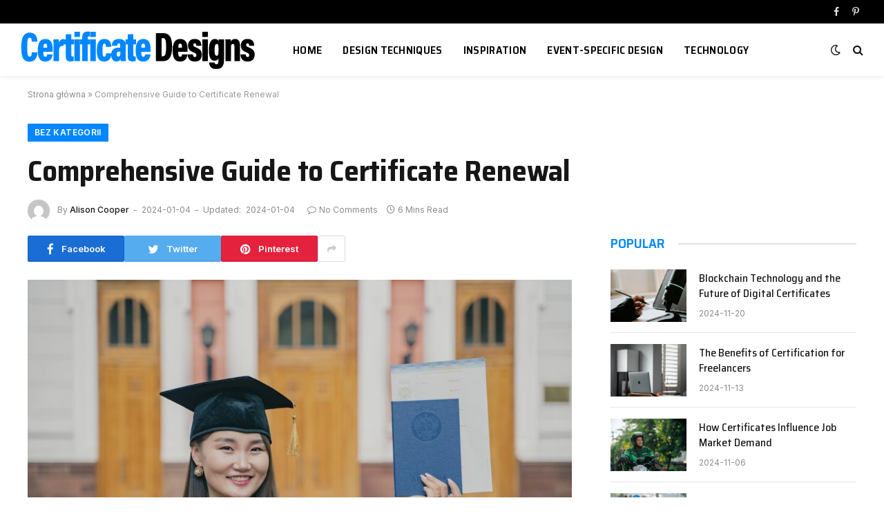

--- FILE ---
content_type: text/html; charset=UTF-8
request_url: https://certificatedesigns.com/bez-kategorii/comprehensive-guide-to-certificate-renewal/
body_size: 19516
content:

<!DOCTYPE html>
<html lang="en-US" class="s-light site-s-light">

<head>

	<meta charset="UTF-8" />
	<meta name="viewport" content="width=device-width, initial-scale=1" />
	<meta name='robots' content='index, follow, max-image-preview:large, max-snippet:-1, max-video-preview:-1' />

	<!-- This site is optimized with the Yoast SEO plugin v20.11 - https://yoast.com/wordpress/plugins/seo/ -->
	<title>Comprehensive Guide to Certificate Renewal</title><link rel="preload" as="image" imagesrcset="https://certificatedesigns.com/wp-content/uploads/2023/12/cropentropycstinysrgbfitmaxfmjpgixidM3w0NjEzMTF8MHwxfHJhbmRvbXx8fHx8fHx8fDE3MDQzNjYwMjR8ixlibrb-4.0.3q80w1080ext-1024x683.jpg 1024w, https://certificatedesigns.com/wp-content/uploads/2023/12/cropentropycstinysrgbfitmaxfmjpgixidM3w0NjEzMTF8MHwxfHJhbmRvbXx8fHx8fHx8fDE3MDQzNjYwMjR8ixlibrb-4.0.3q80w1080ext-300x200.jpg 300w, https://certificatedesigns.com/wp-content/uploads/2023/12/cropentropycstinysrgbfitmaxfmjpgixidM3w0NjEzMTF8MHwxfHJhbmRvbXx8fHx8fHx8fDE3MDQzNjYwMjR8ixlibrb-4.0.3q80w1080ext-768x512.jpg 768w, https://certificatedesigns.com/wp-content/uploads/2023/12/cropentropycstinysrgbfitmaxfmjpgixidM3w0NjEzMTF8MHwxfHJhbmRvbXx8fHx8fHx8fDE3MDQzNjYwMjR8ixlibrb-4.0.3q80w1080ext-150x100.jpg 150w, https://certificatedesigns.com/wp-content/uploads/2023/12/cropentropycstinysrgbfitmaxfmjpgixidM3w0NjEzMTF8MHwxfHJhbmRvbXx8fHx8fHx8fDE3MDQzNjYwMjR8ixlibrb-4.0.3q80w1080ext-450x300.jpg 450w, https://certificatedesigns.com/wp-content/uploads/2023/12/cropentropycstinysrgbfitmaxfmjpgixidM3w0NjEzMTF8MHwxfHJhbmRvbXx8fHx8fHx8fDE3MDQzNjYwMjR8ixlibrb-4.0.3q80w1080ext.jpg 1080w" imagesizes="(max-width: 788px) 100vw, 788px" /><link rel="preload" as="font" href="https://certificatedesigns.com/wp-content/themes/smart-mag/css/icons/fonts/ts-icons.woff2?v2.4" type="font/woff2" crossorigin="anonymous" />
	<meta name="description" content="Discover how to smoothly renew your certificates 📜 with our comprehensive guide. Avoid mistakes, ensure security 🔒 and stay compliant." />
	<link rel="canonical" href="https://certificatedesigns.com/bez-kategorii/comprehensive-guide-to-certificate-renewal/" />
	<meta property="og:locale" content="en_US" />
	<meta property="og:type" content="article" />
	<meta property="og:title" content="Comprehensive Guide to Certificate Renewal" />
	<meta property="og:description" content="Discover how to smoothly renew your certificates 📜 with our comprehensive guide. Avoid mistakes, ensure security 🔒 and stay compliant." />
	<meta property="og:url" content="https://certificatedesigns.com/bez-kategorii/comprehensive-guide-to-certificate-renewal/" />
	<meta property="og:site_name" content="Certificate Designs" />
	<meta property="article:published_time" content="2023-12-31T11:00:00+00:00" />
	<meta property="article:modified_time" content="2024-01-04T11:09:21+00:00" />
	<meta property="og:image" content="https://certificatedesigns.com/wp-content/uploads/2023/12/cropentropycstinysrgbfitmaxfmjpgixidM3w0NjEzMTF8MHwxfHJhbmRvbXx8fHx8fHx8fDE3MDQzNjYwMjR8ixlibrb-4.0.3q80w1080ext.jpg" />
	<meta property="og:image:width" content="1080" />
	<meta property="og:image:height" content="720" />
	<meta property="og:image:type" content="image/jpeg" />
	<meta name="author" content="Alison Cooper" />
	<meta name="twitter:card" content="summary_large_image" />
	<meta name="twitter:label1" content="Written by" />
	<meta name="twitter:data1" content="Alison Cooper" />
	<meta name="twitter:label2" content="Est. reading time" />
	<meta name="twitter:data2" content="6 minutes" />
	<script type="application/ld+json" class="yoast-schema-graph">{"@context":"https://schema.org","@graph":[{"@type":"WebPage","@id":"https://certificatedesigns.com/bez-kategorii/comprehensive-guide-to-certificate-renewal/","url":"https://certificatedesigns.com/bez-kategorii/comprehensive-guide-to-certificate-renewal/","name":"Comprehensive Guide to Certificate Renewal","isPartOf":{"@id":"https://certificatedesigns.com/#website"},"primaryImageOfPage":{"@id":"https://certificatedesigns.com/bez-kategorii/comprehensive-guide-to-certificate-renewal/#primaryimage"},"image":{"@id":"https://certificatedesigns.com/bez-kategorii/comprehensive-guide-to-certificate-renewal/#primaryimage"},"thumbnailUrl":"https://certificatedesigns.com/wp-content/uploads/2023/12/cropentropycstinysrgbfitmaxfmjpgixidM3w0NjEzMTF8MHwxfHJhbmRvbXx8fHx8fHx8fDE3MDQzNjYwMjR8ixlibrb-4.0.3q80w1080ext.jpg","datePublished":"2023-12-31T11:00:00+00:00","dateModified":"2024-01-04T11:09:21+00:00","author":{"@id":"https://certificatedesigns.com/#/schema/person/475fd37afdbfa19414b4a9361c13d24d"},"description":"Discover how to smoothly renew your certificates 📜 with our comprehensive guide. Avoid mistakes, ensure security 🔒 and stay compliant.","breadcrumb":{"@id":"https://certificatedesigns.com/bez-kategorii/comprehensive-guide-to-certificate-renewal/#breadcrumb"},"inLanguage":"en-US","potentialAction":[{"@type":"ReadAction","target":["https://certificatedesigns.com/bez-kategorii/comprehensive-guide-to-certificate-renewal/"]}]},{"@type":"ImageObject","inLanguage":"en-US","@id":"https://certificatedesigns.com/bez-kategorii/comprehensive-guide-to-certificate-renewal/#primaryimage","url":"https://certificatedesigns.com/wp-content/uploads/2023/12/cropentropycstinysrgbfitmaxfmjpgixidM3w0NjEzMTF8MHwxfHJhbmRvbXx8fHx8fHx8fDE3MDQzNjYwMjR8ixlibrb-4.0.3q80w1080ext.jpg","contentUrl":"https://certificatedesigns.com/wp-content/uploads/2023/12/cropentropycstinysrgbfitmaxfmjpgixidM3w0NjEzMTF8MHwxfHJhbmRvbXx8fHx8fHx8fDE3MDQzNjYwMjR8ixlibrb-4.0.3q80w1080ext.jpg","width":1080,"height":720,"caption":"Comprehensive Guide to Certificate Renewal"},{"@type":"BreadcrumbList","@id":"https://certificatedesigns.com/bez-kategorii/comprehensive-guide-to-certificate-renewal/#breadcrumb","itemListElement":[{"@type":"ListItem","position":1,"name":"Strona główna","item":"https://certificatedesigns.com/"},{"@type":"ListItem","position":2,"name":"Comprehensive Guide to Certificate Renewal"}]},{"@type":"WebSite","@id":"https://certificatedesigns.com/#website","url":"https://certificatedesigns.com/","name":"Certificate Designs","description":"Certificate Designs","potentialAction":[{"@type":"SearchAction","target":{"@type":"EntryPoint","urlTemplate":"https://certificatedesigns.com/?s={search_term_string}"},"query-input":"required name=search_term_string"}],"inLanguage":"en-US"},{"@type":"Person","@id":"https://certificatedesigns.com/#/schema/person/475fd37afdbfa19414b4a9361c13d24d","name":"Alison Cooper","image":{"@type":"ImageObject","inLanguage":"en-US","@id":"https://certificatedesigns.com/#/schema/person/image/","url":"https://secure.gravatar.com/avatar/69b88eb93c9361a1375ff0522e343e54c5bf0f3be7e37978f279c5ec8079d93a?s=96&d=mm&r=g","contentUrl":"https://secure.gravatar.com/avatar/69b88eb93c9361a1375ff0522e343e54c5bf0f3be7e37978f279c5ec8079d93a?s=96&d=mm&r=g","caption":"Alison Cooper"},"description":"Hey, I'm Ali! With a keen eye for design and a passion for creativity, I strive to bring elegance and inspiration to every article I write about different certificate templates.","url":"https://certificatedesigns.com/author/aksen-semak/"}]}</script>
	<!-- / Yoast SEO plugin. -->


<link rel='dns-prefetch' href='//fonts.googleapis.com' />
<link rel="alternate" type="application/rss+xml" title="Certificate Designs &raquo; Feed" href="https://certificatedesigns.com/feed/" />
<link rel="alternate" type="application/rss+xml" title="Certificate Designs &raquo; Comments Feed" href="https://certificatedesigns.com/comments/feed/" />
<link rel="alternate" type="application/rss+xml" title="Certificate Designs &raquo; Comprehensive Guide to Certificate Renewal Comments Feed" href="https://certificatedesigns.com/bez-kategorii/comprehensive-guide-to-certificate-renewal/feed/" />
<link rel="alternate" title="oEmbed (JSON)" type="application/json+oembed" href="https://certificatedesigns.com/wp-json/oembed/1.0/embed?url=https%3A%2F%2Fcertificatedesigns.com%2Fbez-kategorii%2Fcomprehensive-guide-to-certificate-renewal%2F" />
<link rel="alternate" title="oEmbed (XML)" type="text/xml+oembed" href="https://certificatedesigns.com/wp-json/oembed/1.0/embed?url=https%3A%2F%2Fcertificatedesigns.com%2Fbez-kategorii%2Fcomprehensive-guide-to-certificate-renewal%2F&#038;format=xml" />
<style id='wp-img-auto-sizes-contain-inline-css' type='text/css'>
img:is([sizes=auto i],[sizes^="auto," i]){contain-intrinsic-size:3000px 1500px}
/*# sourceURL=wp-img-auto-sizes-contain-inline-css */
</style>
<style id='wp-emoji-styles-inline-css' type='text/css'>

	img.wp-smiley, img.emoji {
		display: inline !important;
		border: none !important;
		box-shadow: none !important;
		height: 1em !important;
		width: 1em !important;
		margin: 0 0.07em !important;
		vertical-align: -0.1em !important;
		background: none !important;
		padding: 0 !important;
	}
/*# sourceURL=wp-emoji-styles-inline-css */
</style>
<link rel='stylesheet' id='wp-block-library-css' href='https://certificatedesigns.com/wp-includes/css/dist/block-library/style.min.css?ver=6.9' type='text/css' media='all' />
<style id='global-styles-inline-css' type='text/css'>
:root{--wp--preset--aspect-ratio--square: 1;--wp--preset--aspect-ratio--4-3: 4/3;--wp--preset--aspect-ratio--3-4: 3/4;--wp--preset--aspect-ratio--3-2: 3/2;--wp--preset--aspect-ratio--2-3: 2/3;--wp--preset--aspect-ratio--16-9: 16/9;--wp--preset--aspect-ratio--9-16: 9/16;--wp--preset--color--black: #000000;--wp--preset--color--cyan-bluish-gray: #abb8c3;--wp--preset--color--white: #ffffff;--wp--preset--color--pale-pink: #f78da7;--wp--preset--color--vivid-red: #cf2e2e;--wp--preset--color--luminous-vivid-orange: #ff6900;--wp--preset--color--luminous-vivid-amber: #fcb900;--wp--preset--color--light-green-cyan: #7bdcb5;--wp--preset--color--vivid-green-cyan: #00d084;--wp--preset--color--pale-cyan-blue: #8ed1fc;--wp--preset--color--vivid-cyan-blue: #0693e3;--wp--preset--color--vivid-purple: #9b51e0;--wp--preset--gradient--vivid-cyan-blue-to-vivid-purple: linear-gradient(135deg,rgb(6,147,227) 0%,rgb(155,81,224) 100%);--wp--preset--gradient--light-green-cyan-to-vivid-green-cyan: linear-gradient(135deg,rgb(122,220,180) 0%,rgb(0,208,130) 100%);--wp--preset--gradient--luminous-vivid-amber-to-luminous-vivid-orange: linear-gradient(135deg,rgb(252,185,0) 0%,rgb(255,105,0) 100%);--wp--preset--gradient--luminous-vivid-orange-to-vivid-red: linear-gradient(135deg,rgb(255,105,0) 0%,rgb(207,46,46) 100%);--wp--preset--gradient--very-light-gray-to-cyan-bluish-gray: linear-gradient(135deg,rgb(238,238,238) 0%,rgb(169,184,195) 100%);--wp--preset--gradient--cool-to-warm-spectrum: linear-gradient(135deg,rgb(74,234,220) 0%,rgb(151,120,209) 20%,rgb(207,42,186) 40%,rgb(238,44,130) 60%,rgb(251,105,98) 80%,rgb(254,248,76) 100%);--wp--preset--gradient--blush-light-purple: linear-gradient(135deg,rgb(255,206,236) 0%,rgb(152,150,240) 100%);--wp--preset--gradient--blush-bordeaux: linear-gradient(135deg,rgb(254,205,165) 0%,rgb(254,45,45) 50%,rgb(107,0,62) 100%);--wp--preset--gradient--luminous-dusk: linear-gradient(135deg,rgb(255,203,112) 0%,rgb(199,81,192) 50%,rgb(65,88,208) 100%);--wp--preset--gradient--pale-ocean: linear-gradient(135deg,rgb(255,245,203) 0%,rgb(182,227,212) 50%,rgb(51,167,181) 100%);--wp--preset--gradient--electric-grass: linear-gradient(135deg,rgb(202,248,128) 0%,rgb(113,206,126) 100%);--wp--preset--gradient--midnight: linear-gradient(135deg,rgb(2,3,129) 0%,rgb(40,116,252) 100%);--wp--preset--font-size--small: 13px;--wp--preset--font-size--medium: 20px;--wp--preset--font-size--large: 36px;--wp--preset--font-size--x-large: 42px;--wp--preset--spacing--20: 0.44rem;--wp--preset--spacing--30: 0.67rem;--wp--preset--spacing--40: 1rem;--wp--preset--spacing--50: 1.5rem;--wp--preset--spacing--60: 2.25rem;--wp--preset--spacing--70: 3.38rem;--wp--preset--spacing--80: 5.06rem;--wp--preset--shadow--natural: 6px 6px 9px rgba(0, 0, 0, 0.2);--wp--preset--shadow--deep: 12px 12px 50px rgba(0, 0, 0, 0.4);--wp--preset--shadow--sharp: 6px 6px 0px rgba(0, 0, 0, 0.2);--wp--preset--shadow--outlined: 6px 6px 0px -3px rgb(255, 255, 255), 6px 6px rgb(0, 0, 0);--wp--preset--shadow--crisp: 6px 6px 0px rgb(0, 0, 0);}:where(.is-layout-flex){gap: 0.5em;}:where(.is-layout-grid){gap: 0.5em;}body .is-layout-flex{display: flex;}.is-layout-flex{flex-wrap: wrap;align-items: center;}.is-layout-flex > :is(*, div){margin: 0;}body .is-layout-grid{display: grid;}.is-layout-grid > :is(*, div){margin: 0;}:where(.wp-block-columns.is-layout-flex){gap: 2em;}:where(.wp-block-columns.is-layout-grid){gap: 2em;}:where(.wp-block-post-template.is-layout-flex){gap: 1.25em;}:where(.wp-block-post-template.is-layout-grid){gap: 1.25em;}.has-black-color{color: var(--wp--preset--color--black) !important;}.has-cyan-bluish-gray-color{color: var(--wp--preset--color--cyan-bluish-gray) !important;}.has-white-color{color: var(--wp--preset--color--white) !important;}.has-pale-pink-color{color: var(--wp--preset--color--pale-pink) !important;}.has-vivid-red-color{color: var(--wp--preset--color--vivid-red) !important;}.has-luminous-vivid-orange-color{color: var(--wp--preset--color--luminous-vivid-orange) !important;}.has-luminous-vivid-amber-color{color: var(--wp--preset--color--luminous-vivid-amber) !important;}.has-light-green-cyan-color{color: var(--wp--preset--color--light-green-cyan) !important;}.has-vivid-green-cyan-color{color: var(--wp--preset--color--vivid-green-cyan) !important;}.has-pale-cyan-blue-color{color: var(--wp--preset--color--pale-cyan-blue) !important;}.has-vivid-cyan-blue-color{color: var(--wp--preset--color--vivid-cyan-blue) !important;}.has-vivid-purple-color{color: var(--wp--preset--color--vivid-purple) !important;}.has-black-background-color{background-color: var(--wp--preset--color--black) !important;}.has-cyan-bluish-gray-background-color{background-color: var(--wp--preset--color--cyan-bluish-gray) !important;}.has-white-background-color{background-color: var(--wp--preset--color--white) !important;}.has-pale-pink-background-color{background-color: var(--wp--preset--color--pale-pink) !important;}.has-vivid-red-background-color{background-color: var(--wp--preset--color--vivid-red) !important;}.has-luminous-vivid-orange-background-color{background-color: var(--wp--preset--color--luminous-vivid-orange) !important;}.has-luminous-vivid-amber-background-color{background-color: var(--wp--preset--color--luminous-vivid-amber) !important;}.has-light-green-cyan-background-color{background-color: var(--wp--preset--color--light-green-cyan) !important;}.has-vivid-green-cyan-background-color{background-color: var(--wp--preset--color--vivid-green-cyan) !important;}.has-pale-cyan-blue-background-color{background-color: var(--wp--preset--color--pale-cyan-blue) !important;}.has-vivid-cyan-blue-background-color{background-color: var(--wp--preset--color--vivid-cyan-blue) !important;}.has-vivid-purple-background-color{background-color: var(--wp--preset--color--vivid-purple) !important;}.has-black-border-color{border-color: var(--wp--preset--color--black) !important;}.has-cyan-bluish-gray-border-color{border-color: var(--wp--preset--color--cyan-bluish-gray) !important;}.has-white-border-color{border-color: var(--wp--preset--color--white) !important;}.has-pale-pink-border-color{border-color: var(--wp--preset--color--pale-pink) !important;}.has-vivid-red-border-color{border-color: var(--wp--preset--color--vivid-red) !important;}.has-luminous-vivid-orange-border-color{border-color: var(--wp--preset--color--luminous-vivid-orange) !important;}.has-luminous-vivid-amber-border-color{border-color: var(--wp--preset--color--luminous-vivid-amber) !important;}.has-light-green-cyan-border-color{border-color: var(--wp--preset--color--light-green-cyan) !important;}.has-vivid-green-cyan-border-color{border-color: var(--wp--preset--color--vivid-green-cyan) !important;}.has-pale-cyan-blue-border-color{border-color: var(--wp--preset--color--pale-cyan-blue) !important;}.has-vivid-cyan-blue-border-color{border-color: var(--wp--preset--color--vivid-cyan-blue) !important;}.has-vivid-purple-border-color{border-color: var(--wp--preset--color--vivid-purple) !important;}.has-vivid-cyan-blue-to-vivid-purple-gradient-background{background: var(--wp--preset--gradient--vivid-cyan-blue-to-vivid-purple) !important;}.has-light-green-cyan-to-vivid-green-cyan-gradient-background{background: var(--wp--preset--gradient--light-green-cyan-to-vivid-green-cyan) !important;}.has-luminous-vivid-amber-to-luminous-vivid-orange-gradient-background{background: var(--wp--preset--gradient--luminous-vivid-amber-to-luminous-vivid-orange) !important;}.has-luminous-vivid-orange-to-vivid-red-gradient-background{background: var(--wp--preset--gradient--luminous-vivid-orange-to-vivid-red) !important;}.has-very-light-gray-to-cyan-bluish-gray-gradient-background{background: var(--wp--preset--gradient--very-light-gray-to-cyan-bluish-gray) !important;}.has-cool-to-warm-spectrum-gradient-background{background: var(--wp--preset--gradient--cool-to-warm-spectrum) !important;}.has-blush-light-purple-gradient-background{background: var(--wp--preset--gradient--blush-light-purple) !important;}.has-blush-bordeaux-gradient-background{background: var(--wp--preset--gradient--blush-bordeaux) !important;}.has-luminous-dusk-gradient-background{background: var(--wp--preset--gradient--luminous-dusk) !important;}.has-pale-ocean-gradient-background{background: var(--wp--preset--gradient--pale-ocean) !important;}.has-electric-grass-gradient-background{background: var(--wp--preset--gradient--electric-grass) !important;}.has-midnight-gradient-background{background: var(--wp--preset--gradient--midnight) !important;}.has-small-font-size{font-size: var(--wp--preset--font-size--small) !important;}.has-medium-font-size{font-size: var(--wp--preset--font-size--medium) !important;}.has-large-font-size{font-size: var(--wp--preset--font-size--large) !important;}.has-x-large-font-size{font-size: var(--wp--preset--font-size--x-large) !important;}
/*# sourceURL=global-styles-inline-css */
</style>

<style id='classic-theme-styles-inline-css' type='text/css'>
/*! This file is auto-generated */
.wp-block-button__link{color:#fff;background-color:#32373c;border-radius:9999px;box-shadow:none;text-decoration:none;padding:calc(.667em + 2px) calc(1.333em + 2px);font-size:1.125em}.wp-block-file__button{background:#32373c;color:#fff;text-decoration:none}
/*# sourceURL=/wp-includes/css/classic-themes.min.css */
</style>
<link rel='stylesheet' id='kk-star-ratings-css' href='https://certificatedesigns.com/wp-content/plugins/kk-star-ratings/src/core/public/css/kk-star-ratings.min.css?ver=5.4.5' type='text/css' media='all' />
<link rel='stylesheet' id='cssName-css' href='https://certificatedesigns.com/wp-content/plugins/plugin-boostsite/asset/css/css.css?ver=6.9' type='text/css' media='all' />
<link rel='stylesheet' id='ez-toc-css' href='https://certificatedesigns.com/wp-content/plugins/easy-table-of-contents/assets/css/screen.min.css?ver=2.0.53' type='text/css' media='all' />
<style id='ez-toc-inline-css' type='text/css'>
div#ez-toc-container p.ez-toc-title {font-size: 120%;}div#ez-toc-container p.ez-toc-title {font-weight: 500;}div#ez-toc-container ul li {font-size: 95%;}div#ez-toc-container nav ul ul li ul li {font-size: 90%!important;}
.ez-toc-container-direction {direction: ltr;}.ez-toc-counter ul{counter-reset: item ;}.ez-toc-counter nav ul li a::before {content: counters(item, ".", decimal) ". ";display: inline-block;counter-increment: item;flex-grow: 0;flex-shrink: 0;margin-right: .2em; float: left; }.ez-toc-widget-direction {direction: ltr;}.ez-toc-widget-container ul{counter-reset: item ;}.ez-toc-widget-container nav ul li a::before {content: counters(item, ".", decimal) ". ";display: inline-block;counter-increment: item;flex-grow: 0;flex-shrink: 0;margin-right: .2em; float: left; }
/*# sourceURL=ez-toc-inline-css */
</style>
<link rel='stylesheet' id='smartmag-core-css' href='https://certificatedesigns.com/wp-content/themes/smart-mag/style.css?ver=9.1.0' type='text/css' media='all' />
<style id='smartmag-core-inline-css' type='text/css'>
:root { --c-main: #0087ff;
--c-main-rgb: 0,135,255;
--text-font: "Inter", system-ui, -apple-system, "Segoe UI", Arial, sans-serif;
--body-font: "Inter", system-ui, -apple-system, "Segoe UI", Arial, sans-serif;
--title-font: "Saira Semi Condensed", system-ui, -apple-system, "Segoe UI", Arial, sans-serif;
--h-font: "Saira Semi Condensed", system-ui, -apple-system, "Segoe UI", Arial, sans-serif;
--title-size-xs: 16px;
--title-size-s: 18px;
--title-size-n: 19px;
--title-size-m: 21px;
--title-fw-bold: 600;
--title-fw-semi: 500;
--excerpt-size: 14px; }
.smart-head-main { --c-shadow: rgba(0,0,0,0.05); }
.smart-head-main .smart-head-top { --head-h: 34px; }
.smart-head-main .smart-head-mid { --head-h: 76px; }
.smart-head-main .smart-head-bot { border-top-width: 0px; }
.navigation { font-family: "Saira Semi Condensed", system-ui, -apple-system, "Segoe UI", Arial, sans-serif; }
.navigation-main .menu > li > a { font-size: 16px; font-weight: 600; text-transform: uppercase; letter-spacing: .02em; }
.navigation-main .menu > li li a { font-size: 14px; }
.navigation-main { --nav-items-space: 15px; }
.s-light .navigation-main { --c-nav: #000000; }
.s-light .navigation { --c-nav-blip: var(--c-main); }
.mobile-menu { font-family: "Saira Semi Condensed", system-ui, -apple-system, "Segoe UI", Arial, sans-serif; font-weight: 600; }
.navigation-small { font-family: "Inter", system-ui, -apple-system, "Segoe UI", Arial, sans-serif; margin-left: calc(-1 * var(--nav-items-space)); }
.smart-head-main .spc-social { --c-spc-social-hov: #f2f2f2; --spc-social-space: 5px; }
.smart-head-main .logo-is-image { padding-right: 5px; }
.post-meta .post-cat > a { font-family: "Saira Semi Condensed", system-ui, -apple-system, "Segoe UI", Arial, sans-serif; }
.post-meta .text-in, .post-meta .post-cat > a { font-size: 14px; }
.post-meta .post-cat > a { font-weight: 600; }
.post-meta { --p-meta-sep: "\2013"; --p-meta-sep-pad: 6px; }
.block-head-b .heading { font-size: 24px; font-weight: 600; letter-spacing: 0.04em; }
.block-head-e2 .heading { font-weight: 600; color: var(--c-main); }
.list-post { --list-p-media-width: 29.94923858%; --list-p-media-max-width: 85%; }
.a-wrap-2:not(._) { margin-top: 0px; }
@media (min-width: 940px) and (max-width: 1200px) { .navigation-main .menu > li > a { font-size: calc(10px + (16px - 10px) * .7); } }


/*# sourceURL=smartmag-core-inline-css */
</style>
<link rel='stylesheet' id='smartmag-magnific-popup-css' href='https://certificatedesigns.com/wp-content/themes/smart-mag/css/lightbox.css?ver=9.1.0' type='text/css' media='all' />
<link rel='stylesheet' id='smartmag-icons-css' href='https://certificatedesigns.com/wp-content/themes/smart-mag/css/icons/icons.css?ver=9.1.0' type='text/css' media='all' />
<link rel='stylesheet' id='smartmag-gfonts-custom-css' href='https://fonts.googleapis.com/css?family=Inter%3A400%2C500%2C600%2C700%7CSaira+Semi+Condensed%3A400%2C500%2C600%2C700&#038;display=swap' type='text/css' media='all' />
<script type="text/javascript" src="https://certificatedesigns.com/wp-includes/js/jquery/jquery.min.js?ver=3.7.1" id="jquery-core-js"></script>
<script type="text/javascript" src="https://certificatedesigns.com/wp-includes/js/jquery/jquery-migrate.min.js?ver=3.4.1" id="jquery-migrate-js"></script>
<script type="text/javascript" id="ez-toc-scroll-scriptjs-js-after">
/* <![CDATA[ */
jQuery(document).ready(function(){document.querySelectorAll(".ez-toc-section").forEach(t=>{t.setAttribute("ez-toc-data-id","#"+decodeURI(t.getAttribute("id")))}),jQuery("a.ez-toc-link").click(function(){let t=jQuery(this).attr("href"),e=jQuery("#wpadminbar"),i=0;30>30&&(i=30),e.length&&(i+=e.height()),jQuery('[ez-toc-data-id="'+decodeURI(t)+'"]').length>0&&(i=jQuery('[ez-toc-data-id="'+decodeURI(t)+'"]').offset().top-i),jQuery("html, body").animate({scrollTop:i},500)})});
//# sourceURL=ez-toc-scroll-scriptjs-js-after
/* ]]> */
</script>
<link rel="https://api.w.org/" href="https://certificatedesigns.com/wp-json/" /><link rel="alternate" title="JSON" type="application/json" href="https://certificatedesigns.com/wp-json/wp/v2/posts/2557" /><link rel="EditURI" type="application/rsd+xml" title="RSD" href="https://certificatedesigns.com/xmlrpc.php?rsd" />
<meta name="generator" content="WordPress 6.9" />
<link rel='shortlink' href='https://certificatedesigns.com/?p=2557' />
<meta name="description" content="Comprehensive Guide to Certificate Renewal ⚡ check it out! ✅">
		<script>
		var BunyadSchemeKey = 'bunyad-scheme';
		(() => {
			const d = document.documentElement;
			const c = d.classList;
			var scheme = localStorage.getItem(BunyadSchemeKey);
			
			if (scheme) {
				d.dataset.origClass = c;
				scheme === 'dark' ? c.remove('s-light', 'site-s-light') : c.remove('s-dark', 'site-s-dark');
				c.add('site-s-' + scheme, 's-' + scheme);
			}
		})();
		</script>
		<meta name="generator" content="Elementor 3.14.1; features: e_dom_optimization, e_optimized_assets_loading, e_optimized_css_loading, a11y_improvements, additional_custom_breakpoints; settings: css_print_method-external, google_font-enabled, font_display-swap">
<style type="text/css">.recentcomments a{display:inline !important;padding:0 !important;margin:0 !important;}</style><link rel="icon" href="https://certificatedesigns.com/wp-content/uploads/2023/07/cropped-favicon-certificatedesigns-32x32.jpg" sizes="32x32" />
<link rel="icon" href="https://certificatedesigns.com/wp-content/uploads/2023/07/cropped-favicon-certificatedesigns-192x192.jpg" sizes="192x192" />
<link rel="apple-touch-icon" href="https://certificatedesigns.com/wp-content/uploads/2023/07/cropped-favicon-certificatedesigns-180x180.jpg" />
<meta name="msapplication-TileImage" content="https://certificatedesigns.com/wp-content/uploads/2023/07/cropped-favicon-certificatedesigns-270x270.jpg" />


</head>

<body class="wp-singular post-template-default single single-post postid-2557 single-format-standard wp-theme-smart-mag right-sidebar post-layout-large post-cat-1 has-lb has-lb-sm layout-normal elementor-default elementor-kit-6">



<div class="main-wrap">

	
<div class="off-canvas-backdrop"></div>
<div class="mobile-menu-container off-canvas" id="off-canvas">

	<div class="off-canvas-head">
		<a href="#" class="close"><i class="tsi tsi-times"></i></a>

		<div class="ts-logo">
			<img class="logo-mobile logo-image logo-image-dark" src="https://certificatedesigns.com/wp-content/uploads/2023/07/certificate_designs_logo_dark.png" width="170" height="28" alt="Certificate Designs"/><img class="logo-mobile logo-image" src="https://certificatedesigns.com/wp-content/uploads/2023/07/certificatedesigns_logo_light.png" width="170" height="28" alt="Certificate Designs"/>		</div>
	</div>

	<div class="off-canvas-content">

					<ul class="mobile-menu"></ul>
		
					<div class="off-canvas-widgets">
				
		<div id="smartmag-block-newsletter-1" class="widget ts-block-widget smartmag-widget-newsletter">		
		<div class="block">
			<div class="block-newsletter ">
	<div class="spc-newsletter spc-newsletter-b spc-newsletter-center spc-newsletter-sm">

		<div class="bg-wrap"></div>

		
		<div class="inner">

			
			
			<h3 class="heading">
				Subscribe to Updates			</h3>

							<div class="base-text message">
					<p>Get the latest creative news from FooBar about art, design and business.</p>
</div>
			
							<form method="post" action="" class="form fields-style fields-full" target="_blank">
					<div class="main-fields">
						<p class="field-email">
							<input type="email" name="EMAIL" placeholder="Your email address.." required />
						</p>
						
						<p class="field-submit">
							<input type="submit" value="Subscribe" />
						</p>
					</div>

											<p class="disclaimer">
							<label>
																	<input type="checkbox" name="privacy" required />
								
								By signing up, you agree to the our terms and our <a href="#">Privacy Policy</a> agreement.							</label>
						</p>
									</form>
			
			
		</div>
	</div>
</div>		</div>

		</div>			</div>
		
		
		<div class="spc-social-block spc-social spc-social-b smart-head-social">
		
			
				<a href="https://www.facebook.com/bestcertificatedesigns/" class="link service s-facebook" target="_blank" rel="noopener">
					<i class="icon tsi tsi-facebook"></i>
					<span class="visuallyhidden">Facebook</span>
				</a>
									
			
				<a href="#" class="link service s-twitter" target="_blank" rel="noopener">
					<i class="icon tsi tsi-twitter"></i>
					<span class="visuallyhidden">Twitter</span>
				</a>
									
			
				<a href="#" class="link service s-instagram" target="_blank" rel="noopener">
					<i class="icon tsi tsi-instagram"></i>
					<span class="visuallyhidden">Instagram</span>
				</a>
									
			
		</div>

		
	</div>

</div>
<div class="smart-head smart-head-a smart-head-main" id="smart-head" data-sticky="auto" data-sticky-type="smart" data-sticky-full>
	
	<div class="smart-head-row smart-head-top s-dark smart-head-row-full">

		<div class="inner full">

							
				<div class="items items-left ">
					<div class="nav-wrap">
		<nav class="navigation navigation-small nav-hov-a">
					</nav>
	</div>
				</div>

							
				<div class="items items-center empty">
								</div>

							
				<div class="items items-right ">
				
		<div class="spc-social-block spc-social spc-social-a smart-head-social">
		
			
				<a href="https://www.facebook.com/bestcertificatedesigns/" class="link service s-facebook" target="_blank" rel="noopener">
					<i class="icon tsi tsi-facebook"></i>
					<span class="visuallyhidden">Facebook</span>
				</a>
									
			
				<a href="https://www.pinterest.com/bestcertificatedesigns/" class="link service s-pinterest" target="_blank" rel="noopener">
					<i class="icon tsi tsi-pinterest-p"></i>
					<span class="visuallyhidden">Pinterest</span>
				</a>
									
			
		</div>

						</div>

						
		</div>
	</div>

	
	<div class="smart-head-row smart-head-mid is-light smart-head-row-full">

		<div class="inner full">

							
				<div class="items items-left ">
					<a href="https://certificatedesigns.com/" title="Certificate Designs" rel="home" class="logo-link ts-logo logo-is-image">
		<span>
			
				
					<img src="https://certificatedesigns.com/wp-content/uploads/2023/07/certificate_designs_logo_dark.png" class="logo-image logo-image-dark" alt="Certificate Designs" width="339" height="55"/><img src="https://certificatedesigns.com/wp-content/uploads/2023/07/certificatedesigns_logo_light.png" class="logo-image" alt="Certificate Designs" width="339" height="55"/>
									 
					</span>
	</a>	<div class="nav-wrap">
		<nav class="navigation navigation-main nav-hov-a">
			<ul id="menu-main-menu" class="menu"><li id="menu-item-1628" class="menu-item menu-item-type-custom menu-item-object-custom menu-item-home menu-item-1628"><a href="https://certificatedesigns.com">Home</a></li>
<li id="menu-item-1790" class="menu-item menu-item-type-taxonomy menu-item-object-category menu-cat-19 menu-item-1790"><a href="https://certificatedesigns.com/category/design-techniques-principles/">Design Techniques</a></li>
<li id="menu-item-1791" class="menu-item menu-item-type-taxonomy menu-item-object-category menu-cat-22 menu-item-1791"><a href="https://certificatedesigns.com/category/material-historical-inspiration-and-trends/">Inspiration</a></li>
<li id="menu-item-1792" class="menu-item menu-item-type-taxonomy menu-item-object-category menu-cat-20 menu-item-1792"><a href="https://certificatedesigns.com/category/target-audience-event-specific-design/">Event-Specific Design</a></li>
<li id="menu-item-1793" class="menu-item menu-item-type-taxonomy menu-item-object-category menu-cat-21 menu-item-1793"><a href="https://certificatedesigns.com/category/technology-tools/">Technology</a></li>
</ul>		</nav>
	</div>
				</div>

							
				<div class="items items-center empty">
								</div>

							
				<div class="items items-right ">
				
<div class="scheme-switcher has-icon-only">
	<a href="#" class="toggle is-icon toggle-dark" title="Switch to Dark Design - easier on eyes.">
		<i class="icon tsi tsi-moon"></i>
	</a>
	<a href="#" class="toggle is-icon toggle-light" title="Switch to Light Design.">
		<i class="icon tsi tsi-bright"></i>
	</a>
</div>

	<a href="#" class="search-icon has-icon-only is-icon" title="Search">
		<i class="tsi tsi-search"></i>
	</a>

				</div>

						
		</div>
	</div>

	</div>
<div class="smart-head smart-head-a smart-head-mobile" id="smart-head-mobile" data-sticky="mid" data-sticky-type="smart" data-sticky-full>
	
	<div class="smart-head-row smart-head-mid smart-head-row-3 is-light smart-head-row-full">

		<div class="inner wrap">

							
				<div class="items items-left ">
				
<button class="offcanvas-toggle has-icon" type="button" aria-label="Menu">
	<span class="hamburger-icon hamburger-icon-a">
		<span class="inner"></span>
	</span>
</button>				</div>

							
				<div class="items items-center ">
					<a href="https://certificatedesigns.com/" title="Certificate Designs" rel="home" class="logo-link ts-logo logo-is-image">
		<span>
			
									<img class="logo-mobile logo-image logo-image-dark" src="https://certificatedesigns.com/wp-content/uploads/2023/07/certificate_designs_logo_dark.png" width="170" height="28" alt="Certificate Designs"/><img class="logo-mobile logo-image" src="https://certificatedesigns.com/wp-content/uploads/2023/07/certificatedesigns_logo_light.png" width="170" height="28" alt="Certificate Designs"/>									 
					</span>
	</a>				</div>

							
				<div class="items items-right ">
				
<div class="scheme-switcher has-icon-only">
	<a href="#" class="toggle is-icon toggle-dark" title="Switch to Dark Design - easier on eyes.">
		<i class="icon tsi tsi-moon"></i>
	</a>
	<a href="#" class="toggle is-icon toggle-light" title="Switch to Light Design.">
		<i class="icon tsi tsi-bright"></i>
	</a>
</div>

	<a href="#" class="search-icon has-icon-only is-icon" title="Search">
		<i class="tsi tsi-search"></i>
	</a>

				</div>

						
		</div>
	</div>

	</div>
<nav class="breadcrumbs is-full-width breadcrumbs-a" id="breadcrumb"><div class="inner ts-contain "><span><span><a href="https://certificatedesigns.com/">Strona główna</a></span> » <span class="breadcrumb_last" aria-current="page">Comprehensive Guide to Certificate Renewal</span></span></div></nav>
<div class="main ts-contain cf right-sidebar">
	
		
	<div class="the-post-header s-head-modern s-head-large">
	<div class="post-meta post-meta-a post-meta-left post-meta-single has-below"><div class="post-meta-items meta-above"><span class="meta-item cat-labels">
						
						<a href="https://certificatedesigns.com/category/bez-kategorii/" class="category term-color-1" rel="category">Bez kategorii</a>
					</span>
					</div><h1 class="is-title post-title">Comprehensive Guide to Certificate Renewal</h1><div class="post-meta-items meta-below has-author-img"><span class="meta-item post-author has-img"><img alt='Alison Cooper' src='https://secure.gravatar.com/avatar/69b88eb93c9361a1375ff0522e343e54c5bf0f3be7e37978f279c5ec8079d93a?s=32&#038;d=mm&#038;r=g' srcset='https://secure.gravatar.com/avatar/69b88eb93c9361a1375ff0522e343e54c5bf0f3be7e37978f279c5ec8079d93a?s=64&#038;d=mm&#038;r=g 2x' class='avatar avatar-32 photo' height='32' width='32' decoding='async'/><span class="by">By</span> <a href="https://certificatedesigns.com/author/aksen-semak/" title="Posts by Alison Cooper" rel="author">Alison Cooper</a></span><span class="meta-item date"><time class="post-date" datetime="2024-01-04T11:09:21+01:00">2024-01-04</time></span><span class="meta-item has-next-icon date-modified"><span class="updated-on">Updated:</span><time class="post-date" datetime="2024-01-04T12:09:21+01:00">2024-01-04</time></span><span class="has-next-icon meta-item comments has-icon"><a href="https://certificatedesigns.com/bez-kategorii/comprehensive-guide-to-certificate-renewal/#respond"><i class="tsi tsi-comment-o"></i>No Comments</a></span><span class="meta-item read-time has-icon"><i class="tsi tsi-clock"></i>6 Mins Read</span></div></div>
<div class="post-share post-share-b spc-social-colors  post-share-b1">

		
	
		
		<a href="https://www.facebook.com/sharer.php?u=https%3A%2F%2Fcertificatedesigns.com%2Fbez-kategorii%2Fcomprehensive-guide-to-certificate-renewal%2F" class="cf service s-facebook service-lg" 
			title="Share on Facebook" target="_blank" rel="nofollow noopener">
			<i class="tsi tsi-tsi tsi-facebook"></i>
			<span class="label">Facebook</span>
		</a>
			
		
		<a href="https://twitter.com/intent/tweet?url=https%3A%2F%2Fcertificatedesigns.com%2Fbez-kategorii%2Fcomprehensive-guide-to-certificate-renewal%2F&#038;text=Comprehensive%20Guide%20to%20Certificate%20Renewal" class="cf service s-twitter service-lg" 
			title="Share on Twitter" target="_blank" rel="nofollow noopener">
			<i class="tsi tsi-tsi tsi-twitter"></i>
			<span class="label">Twitter</span>
		</a>
			
		
		<a href="https://pinterest.com/pin/create/button/?url=https%3A%2F%2Fcertificatedesigns.com%2Fbez-kategorii%2Fcomprehensive-guide-to-certificate-renewal%2F&#038;media=https%3A%2F%2Fcertificatedesigns.com%2Fwp-content%2Fuploads%2F2023%2F12%2FcropentropycstinysrgbfitmaxfmjpgixidM3w0NjEzMTF8MHwxfHJhbmRvbXx8fHx8fHx8fDE3MDQzNjYwMjR8ixlibrb-4.0.3q80w1080ext.jpg&#038;description=Comprehensive%20Guide%20to%20Certificate%20Renewal" class="cf service s-pinterest service-lg" 
			title="Share on Pinterest" target="_blank" rel="nofollow noopener">
			<i class="tsi tsi-tsi tsi-pinterest"></i>
			<span class="label">Pinterest</span>
		</a>
			
		
		<a href="https://www.linkedin.com/shareArticle?mini=true&#038;url=https%3A%2F%2Fcertificatedesigns.com%2Fbez-kategorii%2Fcomprehensive-guide-to-certificate-renewal%2F" class="cf service s-linkedin service-sm" 
			title="Share on LinkedIn" target="_blank" rel="nofollow noopener">
			<i class="tsi tsi-tsi tsi-linkedin"></i>
			<span class="label">LinkedIn</span>
		</a>
			
		
		<a href="https://www.tumblr.com/share/link?url=https%3A%2F%2Fcertificatedesigns.com%2Fbez-kategorii%2Fcomprehensive-guide-to-certificate-renewal%2F&#038;name=Comprehensive%20Guide%20to%20Certificate%20Renewal" class="cf service s-tumblr service-sm" 
			title="Share on Tumblr" target="_blank" rel="nofollow noopener">
			<i class="tsi tsi-tsi tsi-tumblr"></i>
			<span class="label">Tumblr</span>
		</a>
			
		
		<a href="mailto:?subject=Comprehensive%20Guide%20to%20Certificate%20Renewal&#038;body=https%3A%2F%2Fcertificatedesigns.com%2Fbez-kategorii%2Fcomprehensive-guide-to-certificate-renewal%2F" class="cf service s-email service-sm" 
			title="Share via Email" target="_blank" rel="nofollow noopener">
			<i class="tsi tsi-tsi tsi-envelope-o"></i>
			<span class="label">Email</span>
		</a>
			
	
		
			<a href="#" class="show-more" title="Show More Social Sharing"><i class="tsi tsi-share"></i></a>
	
		
</div>
	
	
</div>
<div class="ts-row has-s-large-bot">
	<div class="col-8 main-content">

		
					<div class="single-featured">	
	<div class="featured">
				
			<a href="https://certificatedesigns.com/wp-content/uploads/2023/12/cropentropycstinysrgbfitmaxfmjpgixidM3w0NjEzMTF8MHwxfHJhbmRvbXx8fHx8fHx8fDE3MDQzNjYwMjR8ixlibrb-4.0.3q80w1080ext.jpg" class="image-link media-ratio ar-bunyad-main" title="Comprehensive Guide to Certificate Renewal"><img width="788" height="515" src="[data-uri]" class="attachment-large size-large lazyload wp-post-image" alt="Comprehensive Guide to Certificate Renewal" sizes="(max-width: 788px) 100vw, 788px" title="Comprehensive Guide to Certificate Renewal" decoding="async" fetchpriority="high" data-srcset="https://certificatedesigns.com/wp-content/uploads/2023/12/cropentropycstinysrgbfitmaxfmjpgixidM3w0NjEzMTF8MHwxfHJhbmRvbXx8fHx8fHx8fDE3MDQzNjYwMjR8ixlibrb-4.0.3q80w1080ext-1024x683.jpg 1024w, https://certificatedesigns.com/wp-content/uploads/2023/12/cropentropycstinysrgbfitmaxfmjpgixidM3w0NjEzMTF8MHwxfHJhbmRvbXx8fHx8fHx8fDE3MDQzNjYwMjR8ixlibrb-4.0.3q80w1080ext-300x200.jpg 300w, https://certificatedesigns.com/wp-content/uploads/2023/12/cropentropycstinysrgbfitmaxfmjpgixidM3w0NjEzMTF8MHwxfHJhbmRvbXx8fHx8fHx8fDE3MDQzNjYwMjR8ixlibrb-4.0.3q80w1080ext-768x512.jpg 768w, https://certificatedesigns.com/wp-content/uploads/2023/12/cropentropycstinysrgbfitmaxfmjpgixidM3w0NjEzMTF8MHwxfHJhbmRvbXx8fHx8fHx8fDE3MDQzNjYwMjR8ixlibrb-4.0.3q80w1080ext-150x100.jpg 150w, https://certificatedesigns.com/wp-content/uploads/2023/12/cropentropycstinysrgbfitmaxfmjpgixidM3w0NjEzMTF8MHwxfHJhbmRvbXx8fHx8fHx8fDE3MDQzNjYwMjR8ixlibrb-4.0.3q80w1080ext-450x300.jpg 450w, https://certificatedesigns.com/wp-content/uploads/2023/12/cropentropycstinysrgbfitmaxfmjpgixidM3w0NjEzMTF8MHwxfHJhbmRvbXx8fHx8fHx8fDE3MDQzNjYwMjR8ixlibrb-4.0.3q80w1080ext.jpg 1080w" data-src="https://certificatedesigns.com/wp-content/uploads/2023/12/cropentropycstinysrgbfitmaxfmjpgixidM3w0NjEzMTF8MHwxfHJhbmRvbXx8fHx8fHx8fDE3MDQzNjYwMjR8ixlibrb-4.0.3q80w1080ext-1024x683.jpg" /></a>		
						
			</div>

	</div>
		
		<div class="the-post s-post-large">

			<article id="post-2557" class="post-2557 post type-post status-publish format-standard has-post-thumbnail category-bez-kategorii">
				
<div class="post-content-wrap has-share-float">
						<div class="post-share-float share-float-d is-hidden spc-social-colors spc-social-bg">
	<div class="inner">
					<span class="share-text">Share</span>
		
		<div class="services">
					
				
			<a href="https://www.facebook.com/sharer.php?u=https%3A%2F%2Fcertificatedesigns.com%2Fbez-kategorii%2Fcomprehensive-guide-to-certificate-renewal%2F" class="cf service s-facebook" target="_blank" title="Facebook">
				<i class="tsi tsi-facebook"></i>
				<span class="label">Facebook</span>
			</a>
				
				
			<a href="https://twitter.com/intent/tweet?url=https%3A%2F%2Fcertificatedesigns.com%2Fbez-kategorii%2Fcomprehensive-guide-to-certificate-renewal%2F&text=Comprehensive%20Guide%20to%20Certificate%20Renewal" class="cf service s-twitter" target="_blank" title="Twitter">
				<i class="tsi tsi-twitter"></i>
				<span class="label">Twitter</span>
			</a>
				
				
			<a href="https://www.linkedin.com/shareArticle?mini=true&url=https%3A%2F%2Fcertificatedesigns.com%2Fbez-kategorii%2Fcomprehensive-guide-to-certificate-renewal%2F" class="cf service s-linkedin" target="_blank" title="LinkedIn">
				<i class="tsi tsi-linkedin"></i>
				<span class="label">LinkedIn</span>
			</a>
				
				
			<a href="https://pinterest.com/pin/create/button/?url=https%3A%2F%2Fcertificatedesigns.com%2Fbez-kategorii%2Fcomprehensive-guide-to-certificate-renewal%2F&media=https%3A%2F%2Fcertificatedesigns.com%2Fwp-content%2Fuploads%2F2023%2F12%2FcropentropycstinysrgbfitmaxfmjpgixidM3w0NjEzMTF8MHwxfHJhbmRvbXx8fHx8fHx8fDE3MDQzNjYwMjR8ixlibrb-4.0.3q80w1080ext.jpg&description=Comprehensive%20Guide%20to%20Certificate%20Renewal" class="cf service s-pinterest" target="_blank" title="Pinterest">
				<i class="tsi tsi-pinterest-p"></i>
				<span class="label">Pinterest</span>
			</a>
				
				
			<a href="mailto:?subject=Comprehensive%20Guide%20to%20Certificate%20Renewal&body=https%3A%2F%2Fcertificatedesigns.com%2Fbez-kategorii%2Fcomprehensive-guide-to-certificate-renewal%2F" class="cf service s-email" target="_blank" title="Email">
				<i class="tsi tsi-envelope-o"></i>
				<span class="label">Email</span>
			</a>
				
		
					
		</div>
	</div>		
</div>
			
	<div class="post-content cf entry-content content-spacious">

		
				
		<div id="ez-toc-container" class="ez-toc-v2_0_53 ez-toc-wrap-center counter-hierarchy ez-toc-counter ez-toc-grey ez-toc-container-direction">
<div class="ez-toc-title-container">
<p class="ez-toc-title " >Table of Contents</p>
<span class="ez-toc-title-toggle"></span></div>
<nav><ul class='ez-toc-list ez-toc-list-level-1 ' ><li class='ez-toc-page-1 ez-toc-heading-level-2'><a class="ez-toc-link ez-toc-heading-1" href="#The_Importance_of_Certificate_Renewal_A_Comprehensive_Guide" title="The Importance of Certificate Renewal: A Comprehensive Guide">The Importance of Certificate Renewal: A Comprehensive Guide</a></li><li class='ez-toc-page-1 ez-toc-heading-level-2'><a class="ez-toc-link ez-toc-heading-2" href="#Step-by-Step_Process_How_to_Renew_Certificates" title="Step-by-Step Process: How to Renew Certificates">Step-by-Step Process: How to Renew Certificates</a></li><li class='ez-toc-page-1 ez-toc-heading-level-2'><a class="ez-toc-link ez-toc-heading-3" href="#Common_Pitfalls_and_Solutions_Ensuring_a_Successful_Certificate_Renewal" title="Common Pitfalls and Solutions: Ensuring a Successful Certificate Renewal">Common Pitfalls and Solutions: Ensuring a Successful Certificate Renewal</a></li></ul></nav></div>
<h2><span class="ez-toc-section" id="The_Importance_of_Certificate_Renewal_A_Comprehensive_Guide"></span>The Importance of Certificate Renewal: A Comprehensive Guide<span class="ez-toc-section-end"></span></h2>
<p></p>
<p>Certificate renewal is a crucial process that should not be overlooked. Whether it is a professional certification, a license, or even a digital security certificate, renewing it on time is essential for various reasons.</p>
<p>Firstly, certificate renewal ensures that your credentials remain valid and up to date. This is particularly important in professions or industries where ongoing education and skill development are necessary. By renewing your certificate, you demonstrate your commitment to staying current and relevant in your field.</p>
<p>Secondly, certificate renewal helps to maintain your professional reputation. A valid certificate signifies that you possess the necessary knowledge and experience to perform your job effectively and ethically. It serves as evidence of your expertise and can be a deciding factor for employers or clients when making hiring or contracting decisions.</p>
<p>Furthermore, certificate renewal can have legal implications. In certain fields, such as health care or finance, practicing without a valid license or certification can lead to severe consequences, including fines, legal actions, or even the suspension of your ability to work. By keeping your certification up to date, you ensure compliance with the necessary regulations and mitigate potential risks.</p>
<p>It is essential to be aware of the renewal process and the required timelines. Some certificates may need to be renewed annually, while others might have a more extended renewal cycle. Failing to renew on time can result in additional fees or the need to retake exams or training courses.</p>
<p>To renew your certificate, you may need to provide documentation or evidence of ongoing professional development. This can include proof of attending workshops, conferences, or completing relevant coursework. It is crucial to keep track of your continuing education activities throughout the renewal period to ensure a smooth and hassle-free process.</p>
<p>In conclusion, certificate renewal is of utmost importance for professionals in various industries. It ensures the validity of your credentials, maintains your professional reputation, and helps you stay compliant with legal requirements. Make sure to familiarize yourself with the renewal process and deadlines associated with your certificate to avoid any setbacks or penalties.</p>
<h2><span class="ez-toc-section" id="Step-by-Step_Process_How_to_Renew_Certificates"></span>Step-by-Step Process: How to Renew Certificates<span class="ez-toc-section-end"></span></h2>
<p></p>
<p>Renewing certificates is an important process that ensures the validity and accuracy of your documentation. Whether it&#8217;s a professional certificate or a license, following a step-by-step process can save you time and ensure a smooth renewal. Here is a simple guide to help you renew your certificates effortlessly.</p>
<p>1. Start Ahead of Time: Begin the renewal process well before the expiration date. This will allow ample time for any unexpected delays or complications that may arise along the way.</p>
<p>2. Gather Required Documents: Check the renewal requirements and gather all the necessary documents. This may include identification, proof of continuing education or training, and any other supporting materials.</p>
<p>3. Complete Application Form: Fill out the renewal application form accurately and legibly. Make sure to provide all the required information correctly to avoid any processing delays.</p>
<p>4. Review and Double-Check: Before submitting the application, review it carefully to ensure that all the information provided is accurate and up to date. Any errors or omissions could result in unnecessary delays.</p>
<p>5. Include Appropriate Fees: Check the renewal fee and make sure to include the exact amount with your application. Paying online or through a certified method of payment is often preferred.</p>
<p>6. Submit on Time: Timely submission of your renewal application is crucial. Sending it well before the deadline will minimize the chances of any lapse in validity.</p>
<p>7. Follow-Up: After submitting your renewal application, you may want to follow up to confirm that it has been received and is being processed. This can be done through an online portal, phone call, or email, depending on the issuing authority&#8217;s preferred method of communication.</p>
<p>8. Track the Progress: Keep track of the progress of your renewal application. This can be done through online portals, email updates, or by regularly contacting the relevant authority. If there are any unforeseen delays, inquire about the reasons and seek clarification.</p>
<p>9. Receive the Renewed Certificate: Once your application is approved, you will receive your renewed certificate. Make sure to check all the details and ensure that the new certificate reflects the updated information accurately.</p>
<p>10. Update Records and Share Appropriately: Update your records with the renewed certificate and inform any relevant parties, such as employers or licensing boards, of the updated documentation.</p>
<p>Renewing certificates may seem like a daunting task, but by following these step-by-step guidelines, you can navigate the process with ease and confidence. Remember to plan ahead, gather all the necessary documents, double-check your application, and stay proactive throughout the process. By doing so, you will ensure that your certificates remain up to date and valid.</p>
<h2><span class="ez-toc-section" id="Common_Pitfalls_and_Solutions_Ensuring_a_Successful_Certificate_Renewal"></span>Common Pitfalls and Solutions: Ensuring a Successful Certificate Renewal<span class="ez-toc-section-end"></span></h2>
<p></p>
<p>Ensuring a Successful Certificate Renewal is crucial to maintain the security and authenticity of online communications. However, there are common pitfalls that businesses and organizations often face during this process. Fortunately, there are solutions available to overcome these challenges and ensure a smooth and successful certificate renewal.</p>
<p>One common pitfall is the failure to keep track of certificate expiration dates. Certificates have a limited validity period, and if they are not renewed on time, it can lead to disruptions in secure connections. To avoid this, it is important to maintain a centralized system or calendar that alerts administrators well in advance of upcoming expirations. This way, they can initiate the renewal process early, ensuring seamless continuity of secure communication.</p>
<p>Another challenge is the complexity of the renewal process itself. Organizations may struggle with understanding the necessary steps or the documentation required. This can lead to delays or even mistakes in the renewal process. To overcome this, businesses can leverage automation tools that streamline and simplify the certificate renewal process. These tools can provide step-by-step guidance, automatically retrieve required documents, and ensure all necessary information is provided accurately.</p>
<p>Misconfiguration is also a common pitfall during certificate renewal. Incorrectly configuring a renewed certificate can result in compatibility issues or security vulnerabilities. Organizations should employ best practices when configuring certificate renewals and conduct thorough testing before deploying them. Regular audits and continuous monitoring should be implemented to ensure that certificates are correctly configured and functioning as intended.</p>
<p>Additionally, organizations often fall into the trap of assuming that certificate renewals are a one-time task. In reality, certificate management is an ongoing process. Regular review and assessment of certificate usage, expiration dates, and organization needs are essential to maintaining security. By establishing a proactive approach to certificate management, businesses can avoid last-minute scrambles and potential security gaps.</p>
<p>In conclusion, ensuring a successful certificate renewal requires careful planning and proactive management. By avoiding common pitfalls such as neglecting expiration dates, struggling with complexity, misconfigurations, and assuming renewal is a one-time task, organizations can maintain secure and authentic online communication. Leveraging automation tools, following best practices, and conducting regular audits are all crucial elements for a smooth renewal process. Prioritizing certificate management is essential to protect sensitive information and maintain trust with customers and partners.</p>


<div class="kk-star-ratings kksr-auto kksr-align-center kksr-valign-bottom"
    data-payload='{&quot;align&quot;:&quot;center&quot;,&quot;id&quot;:&quot;2557&quot;,&quot;slug&quot;:&quot;default&quot;,&quot;valign&quot;:&quot;bottom&quot;,&quot;ignore&quot;:&quot;&quot;,&quot;reference&quot;:&quot;auto&quot;,&quot;class&quot;:&quot;&quot;,&quot;count&quot;:&quot;0&quot;,&quot;legendonly&quot;:&quot;&quot;,&quot;readonly&quot;:&quot;&quot;,&quot;score&quot;:&quot;0&quot;,&quot;starsonly&quot;:&quot;&quot;,&quot;best&quot;:&quot;5&quot;,&quot;gap&quot;:&quot;5&quot;,&quot;greet&quot;:&quot;Rate this post&quot;,&quot;legend&quot;:&quot;0\/5 - (0 votes)&quot;,&quot;size&quot;:&quot;24&quot;,&quot;title&quot;:&quot;Comprehensive Guide to Certificate Renewal&quot;,&quot;width&quot;:&quot;0&quot;,&quot;_legend&quot;:&quot;{score}\/{best} - ({count} {votes})&quot;,&quot;font_factor&quot;:&quot;1.25&quot;}'>
            
<div class="kksr-stars">
    
<div class="kksr-stars-inactive">
            <div class="kksr-star" data-star="1" style="padding-right: 5px">
            

<div class="kksr-icon" style="width: 24px; height: 24px;"></div>
        </div>
            <div class="kksr-star" data-star="2" style="padding-right: 5px">
            

<div class="kksr-icon" style="width: 24px; height: 24px;"></div>
        </div>
            <div class="kksr-star" data-star="3" style="padding-right: 5px">
            

<div class="kksr-icon" style="width: 24px; height: 24px;"></div>
        </div>
            <div class="kksr-star" data-star="4" style="padding-right: 5px">
            

<div class="kksr-icon" style="width: 24px; height: 24px;"></div>
        </div>
            <div class="kksr-star" data-star="5" style="padding-right: 5px">
            

<div class="kksr-icon" style="width: 24px; height: 24px;"></div>
        </div>
    </div>
    
<div class="kksr-stars-active" style="width: 0px;">
            <div class="kksr-star" style="padding-right: 5px">
            

<div class="kksr-icon" style="width: 24px; height: 24px;"></div>
        </div>
            <div class="kksr-star" style="padding-right: 5px">
            

<div class="kksr-icon" style="width: 24px; height: 24px;"></div>
        </div>
            <div class="kksr-star" style="padding-right: 5px">
            

<div class="kksr-icon" style="width: 24px; height: 24px;"></div>
        </div>
            <div class="kksr-star" style="padding-right: 5px">
            

<div class="kksr-icon" style="width: 24px; height: 24px;"></div>
        </div>
            <div class="kksr-star" style="padding-right: 5px">
            

<div class="kksr-icon" style="width: 24px; height: 24px;"></div>
        </div>
    </div>
</div>
                

<div class="kksr-legend" style="font-size: 19.2px;">
            <span class="kksr-muted">Rate this post</span>
    </div>
    </div>

				
		
		
		
	</div>
</div>
	
			</article>

			
	
	<div class="post-share-bot">
		<span class="info">Share.</span>
		
		<span class="share-links spc-social spc-social-colors spc-social-bg">

			
			
				<a href="https://www.facebook.com/sharer.php?u=https%3A%2F%2Fcertificatedesigns.com%2Fbez-kategorii%2Fcomprehensive-guide-to-certificate-renewal%2F" class="service s-facebook tsi tsi-facebook" 
					title="Share on Facebook" target="_blank" rel="nofollow noopener">
					<span class="visuallyhidden">Facebook</span>
				</a>
					
			
				<a href="https://twitter.com/intent/tweet?url=https%3A%2F%2Fcertificatedesigns.com%2Fbez-kategorii%2Fcomprehensive-guide-to-certificate-renewal%2F&#038;text=Comprehensive%20Guide%20to%20Certificate%20Renewal" class="service s-twitter tsi tsi-twitter" 
					title="Share on Twitter" target="_blank" rel="nofollow noopener">
					<span class="visuallyhidden">Twitter</span>
				</a>
					
			
				<a href="https://pinterest.com/pin/create/button/?url=https%3A%2F%2Fcertificatedesigns.com%2Fbez-kategorii%2Fcomprehensive-guide-to-certificate-renewal%2F&#038;media=https%3A%2F%2Fcertificatedesigns.com%2Fwp-content%2Fuploads%2F2023%2F12%2FcropentropycstinysrgbfitmaxfmjpgixidM3w0NjEzMTF8MHwxfHJhbmRvbXx8fHx8fHx8fDE3MDQzNjYwMjR8ixlibrb-4.0.3q80w1080ext.jpg&#038;description=Comprehensive%20Guide%20to%20Certificate%20Renewal" class="service s-pinterest tsi tsi-pinterest" 
					title="Share on Pinterest" target="_blank" rel="nofollow noopener">
					<span class="visuallyhidden">Pinterest</span>
				</a>
					
			
				<a href="https://www.linkedin.com/shareArticle?mini=true&#038;url=https%3A%2F%2Fcertificatedesigns.com%2Fbez-kategorii%2Fcomprehensive-guide-to-certificate-renewal%2F" class="service s-linkedin tsi tsi-linkedin" 
					title="Share on LinkedIn" target="_blank" rel="nofollow noopener">
					<span class="visuallyhidden">LinkedIn</span>
				</a>
					
			
				<a href="https://www.tumblr.com/share/link?url=https%3A%2F%2Fcertificatedesigns.com%2Fbez-kategorii%2Fcomprehensive-guide-to-certificate-renewal%2F&#038;name=Comprehensive%20Guide%20to%20Certificate%20Renewal" class="service s-tumblr tsi tsi-tumblr" 
					title="Share on Tumblr" target="_blank" rel="nofollow noopener">
					<span class="visuallyhidden">Tumblr</span>
				</a>
					
			
				<a href="mailto:?subject=Comprehensive%20Guide%20to%20Certificate%20Renewal&#038;body=https%3A%2F%2Fcertificatedesigns.com%2Fbez-kategorii%2Fcomprehensive-guide-to-certificate-renewal%2F" class="service s-email tsi tsi-envelope-o" 
					title="Share via Email" target="_blank" rel="nofollow noopener">
					<span class="visuallyhidden">Email</span>
				</a>
					
			
			
		</span>
	</div>
	



	<div class="author-box">
			<section class="author-info">
	
		<img alt='' src='https://secure.gravatar.com/avatar/69b88eb93c9361a1375ff0522e343e54c5bf0f3be7e37978f279c5ec8079d93a?s=95&#038;d=mm&#038;r=g' srcset='https://secure.gravatar.com/avatar/69b88eb93c9361a1375ff0522e343e54c5bf0f3be7e37978f279c5ec8079d93a?s=190&#038;d=mm&#038;r=g 2x' class='avatar avatar-95 photo' height='95' width='95' decoding='async'/>		
		<div class="description">
			<a href="https://certificatedesigns.com/author/aksen-semak/" title="Posts by Alison Cooper" rel="author">Alison Cooper</a>			
			<ul class="social-icons">
						</ul>
			
			<p class="bio">Hey, I'm Ali!

With a keen eye for design and a passion for creativity, I strive to bring elegance and inspiration to every article I write about different certificate templates.</p>
		</div>
		
	</section>	</div>


	<section class="related-posts">
							
							
				<div class="block-head block-head-ac block-head-c is-left">

					<h4 class="heading">Related <span class="color">Posts</span></h4>					
									</div>
				
			
				<section class="block-wrap block-grid mb-none" data-id="1">

				
			<div class="block-content">
					
	<div class="loop loop-grid loop-grid-sm grid grid-2 md:grid-2 xs:grid-1">

					
<article class="l-post grid-post grid-sm-post">

	
			<div class="media">

		
			<a href="https://certificatedesigns.com/bez-kategorii/blockchain-technology-and-the-future-of-digital-certificates/" class="image-link media-ratio ratio-16-9" title="Blockchain Technology and the Future of Digital Certificates"><span data-bgsrc="https://certificatedesigns.com/wp-content/uploads/2024/11/cropentropycstinysrgbfitmaxfmjpgixidM3w0NjEzMTF8MHwxfHJhbmRvbXx8fHx8fHx8fDE3MzE0OTkyMTF8ixlibrb-4.0.3q80w1080ext-450x675.jpg" class="img bg-cover wp-post-image attachment-bunyad-medium size-bunyad-medium lazyload" data-bgset="https://certificatedesigns.com/wp-content/uploads/2024/11/cropentropycstinysrgbfitmaxfmjpgixidM3w0NjEzMTF8MHwxfHJhbmRvbXx8fHx8fHx8fDE3MzE0OTkyMTF8ixlibrb-4.0.3q80w1080ext-450x675.jpg 450w, https://certificatedesigns.com/wp-content/uploads/2024/11/cropentropycstinysrgbfitmaxfmjpgixidM3w0NjEzMTF8MHwxfHJhbmRvbXx8fHx8fHx8fDE3MzE0OTkyMTF8ixlibrb-4.0.3q80w1080ext-200x300.jpg 200w, https://certificatedesigns.com/wp-content/uploads/2024/11/cropentropycstinysrgbfitmaxfmjpgixidM3w0NjEzMTF8MHwxfHJhbmRvbXx8fHx8fHx8fDE3MzE0OTkyMTF8ixlibrb-4.0.3q80w1080ext-683x1024.jpg 683w, https://certificatedesigns.com/wp-content/uploads/2024/11/cropentropycstinysrgbfitmaxfmjpgixidM3w0NjEzMTF8MHwxfHJhbmRvbXx8fHx8fHx8fDE3MzE0OTkyMTF8ixlibrb-4.0.3q80w1080ext-768x1152.jpg 768w, https://certificatedesigns.com/wp-content/uploads/2024/11/cropentropycstinysrgbfitmaxfmjpgixidM3w0NjEzMTF8MHwxfHJhbmRvbXx8fHx8fHx8fDE3MzE0OTkyMTF8ixlibrb-4.0.3q80w1080ext-1024x1536.jpg 1024w, https://certificatedesigns.com/wp-content/uploads/2024/11/cropentropycstinysrgbfitmaxfmjpgixidM3w0NjEzMTF8MHwxfHJhbmRvbXx8fHx8fHx8fDE3MzE0OTkyMTF8ixlibrb-4.0.3q80w1080ext-150x225.jpg 150w, https://certificatedesigns.com/wp-content/uploads/2024/11/cropentropycstinysrgbfitmaxfmjpgixidM3w0NjEzMTF8MHwxfHJhbmRvbXx8fHx8fHx8fDE3MzE0OTkyMTF8ixlibrb-4.0.3q80w1080ext.jpg 1080w" data-sizes="auto, (max-width: 377px) 100vw, 377px" role="img" aria-label="Blockchain Technology and the Future of Digital Certificates"></span></a>			
			
			
			
		
		</div>
	

	
		<div class="content">

			<div class="post-meta post-meta-a has-below"><h2 class="is-title post-title"><a href="https://certificatedesigns.com/bez-kategorii/blockchain-technology-and-the-future-of-digital-certificates/">Blockchain Technology and the Future of Digital Certificates</a></h2><div class="post-meta-items meta-below"><span class="meta-item date"><span class="date-link"><time class="post-date" datetime="2024-11-20T12:00:02+01:00">2024-11-20</time></span></span></div></div>			
			
			
		</div>

	
</article>					
<article class="l-post grid-post grid-sm-post">

	
			<div class="media">

		
			<a href="https://certificatedesigns.com/bez-kategorii/the-benefits-of-certification-for-freelancers/" class="image-link media-ratio ratio-16-9" title="The Benefits of Certification for Freelancers"><span data-bgsrc="https://certificatedesigns.com/wp-content/uploads/2024/11/cropentropycstinysrgbfitmaxfmjpgixidM3w0NjEzMTF8MHwxfHJhbmRvbXx8fHx8fHx8fDE3MzA4OTQ0MTN8ixlibrb-4.0.3q80w1080ext-450x563.jpg" class="img bg-cover wp-post-image attachment-bunyad-medium size-bunyad-medium lazyload" data-bgset="https://certificatedesigns.com/wp-content/uploads/2024/11/cropentropycstinysrgbfitmaxfmjpgixidM3w0NjEzMTF8MHwxfHJhbmRvbXx8fHx8fHx8fDE3MzA4OTQ0MTN8ixlibrb-4.0.3q80w1080ext-450x563.jpg 450w, https://certificatedesigns.com/wp-content/uploads/2024/11/cropentropycstinysrgbfitmaxfmjpgixidM3w0NjEzMTF8MHwxfHJhbmRvbXx8fHx8fHx8fDE3MzA4OTQ0MTN8ixlibrb-4.0.3q80w1080ext-240x300.jpg 240w, https://certificatedesigns.com/wp-content/uploads/2024/11/cropentropycstinysrgbfitmaxfmjpgixidM3w0NjEzMTF8MHwxfHJhbmRvbXx8fHx8fHx8fDE3MzA4OTQ0MTN8ixlibrb-4.0.3q80w1080ext-819x1024.jpg 819w, https://certificatedesigns.com/wp-content/uploads/2024/11/cropentropycstinysrgbfitmaxfmjpgixidM3w0NjEzMTF8MHwxfHJhbmRvbXx8fHx8fHx8fDE3MzA4OTQ0MTN8ixlibrb-4.0.3q80w1080ext-768x960.jpg 768w, https://certificatedesigns.com/wp-content/uploads/2024/11/cropentropycstinysrgbfitmaxfmjpgixidM3w0NjEzMTF8MHwxfHJhbmRvbXx8fHx8fHx8fDE3MzA4OTQ0MTN8ixlibrb-4.0.3q80w1080ext.jpg 1080w" data-sizes="auto, (max-width: 377px) 100vw, 377px" role="img" aria-label="The Benefits of Certification for Freelancers"></span></a>			
			
			
			
		
		</div>
	

	
		<div class="content">

			<div class="post-meta post-meta-a has-below"><h2 class="is-title post-title"><a href="https://certificatedesigns.com/bez-kategorii/the-benefits-of-certification-for-freelancers/">The Benefits of Certification for Freelancers</a></h2><div class="post-meta-items meta-below"><span class="meta-item date"><span class="date-link"><time class="post-date" datetime="2024-11-13T12:00:03+01:00">2024-11-13</time></span></span></div></div>			
			
			
		</div>

	
</article>					
<article class="l-post grid-post grid-sm-post">

	
			<div class="media">

		
			<a href="https://certificatedesigns.com/bez-kategorii/how-certificates-influence-job-market-demand/" class="image-link media-ratio ratio-16-9" title="How Certificates Influence Job Market Demand"><span data-bgsrc="https://certificatedesigns.com/wp-content/uploads/2024/11/cropentropycstinysrgbfitmaxfmjpgixidM3w0NjEzMTF8MHwxfHJhbmRvbXx8fHx8fHx8fDE3MzAyODk2MTR8ixlibrb-4.0.3q80w1080ext-450x300.jpg" class="img bg-cover wp-post-image attachment-bunyad-medium size-bunyad-medium lazyload" data-bgset="https://certificatedesigns.com/wp-content/uploads/2024/11/cropentropycstinysrgbfitmaxfmjpgixidM3w0NjEzMTF8MHwxfHJhbmRvbXx8fHx8fHx8fDE3MzAyODk2MTR8ixlibrb-4.0.3q80w1080ext-450x300.jpg 450w, https://certificatedesigns.com/wp-content/uploads/2024/11/cropentropycstinysrgbfitmaxfmjpgixidM3w0NjEzMTF8MHwxfHJhbmRvbXx8fHx8fHx8fDE3MzAyODk2MTR8ixlibrb-4.0.3q80w1080ext-1024x683.jpg 1024w, https://certificatedesigns.com/wp-content/uploads/2024/11/cropentropycstinysrgbfitmaxfmjpgixidM3w0NjEzMTF8MHwxfHJhbmRvbXx8fHx8fHx8fDE3MzAyODk2MTR8ixlibrb-4.0.3q80w1080ext-768x512.jpg 768w, https://certificatedesigns.com/wp-content/uploads/2024/11/cropentropycstinysrgbfitmaxfmjpgixidM3w0NjEzMTF8MHwxfHJhbmRvbXx8fHx8fHx8fDE3MzAyODk2MTR8ixlibrb-4.0.3q80w1080ext.jpg 1080w" data-sizes="auto, (max-width: 377px) 100vw, 377px" role="img" aria-label="How Certificates Influence Job Market Demand"></span></a>			
			
			
			
		
		</div>
	

	
		<div class="content">

			<div class="post-meta post-meta-a has-below"><h2 class="is-title post-title"><a href="https://certificatedesigns.com/bez-kategorii/how-certificates-influence-job-market-demand/">How Certificates Influence Job Market Demand</a></h2><div class="post-meta-items meta-below"><span class="meta-item date"><span class="date-link"><time class="post-date" datetime="2024-11-06T12:00:02+01:00">2024-11-06</time></span></span></div></div>			
			
			
		</div>

	
</article>					
<article class="l-post grid-post grid-sm-post">

	
			<div class="media">

		
			<a href="https://certificatedesigns.com/bez-kategorii/navigating-international-certificate-equivalency/" class="image-link media-ratio ratio-16-9" title="Navigating International Certificate Equivalency"><span data-bgsrc="https://certificatedesigns.com/wp-content/uploads/2024/10/cropentropycstinysrgbfitmaxfmjpgixidM3w0NjEzMTF8MHwxfHJhbmRvbXx8fHx8fHx8fDE3Mjk2ODQ4MTR8ixlibrb-4.0.3q80w1080ext-450x300.jpg" class="img bg-cover wp-post-image attachment-bunyad-medium size-bunyad-medium lazyload" data-bgset="https://certificatedesigns.com/wp-content/uploads/2024/10/cropentropycstinysrgbfitmaxfmjpgixidM3w0NjEzMTF8MHwxfHJhbmRvbXx8fHx8fHx8fDE3Mjk2ODQ4MTR8ixlibrb-4.0.3q80w1080ext-450x300.jpg 450w, https://certificatedesigns.com/wp-content/uploads/2024/10/cropentropycstinysrgbfitmaxfmjpgixidM3w0NjEzMTF8MHwxfHJhbmRvbXx8fHx8fHx8fDE3Mjk2ODQ4MTR8ixlibrb-4.0.3q80w1080ext-1024x683.jpg 1024w, https://certificatedesigns.com/wp-content/uploads/2024/10/cropentropycstinysrgbfitmaxfmjpgixidM3w0NjEzMTF8MHwxfHJhbmRvbXx8fHx8fHx8fDE3Mjk2ODQ4MTR8ixlibrb-4.0.3q80w1080ext-768x512.jpg 768w, https://certificatedesigns.com/wp-content/uploads/2024/10/cropentropycstinysrgbfitmaxfmjpgixidM3w0NjEzMTF8MHwxfHJhbmRvbXx8fHx8fHx8fDE3Mjk2ODQ4MTR8ixlibrb-4.0.3q80w1080ext.jpg 1080w" data-sizes="auto, (max-width: 377px) 100vw, 377px" role="img" aria-label="Navigating International Certificate Equivalency"></span></a>			
			
			
			
		
		</div>
	

	
		<div class="content">

			<div class="post-meta post-meta-a has-below"><h2 class="is-title post-title"><a href="https://certificatedesigns.com/bez-kategorii/navigating-international-certificate-equivalency/">Navigating International Certificate Equivalency</a></h2><div class="post-meta-items meta-below"><span class="meta-item date"><span class="date-link"><time class="post-date" datetime="2024-10-30T12:00:06+01:00">2024-10-30</time></span></span></div></div>			
			
			
		</div>

	
</article>		
	</div>

		
			</div>

		</section>
		
	</section>			
			<div class="comments">
				
	

			<div class="ts-comments-show">
			<a href="#" class="ts-button ts-button-b">
				Add A Comment			</a>
		</div>
	

	<div id="comments" class="comments-area ts-comments-hidden">

		
	
		<div id="respond" class="comment-respond">
		<h3 id="reply-title" class="comment-reply-title"><span class="heading">Leave A Reply</span> <small><a rel="nofollow" id="cancel-comment-reply-link" href="/bez-kategorii/comprehensive-guide-to-certificate-renewal/#respond" style="display:none;">Cancel Reply</a></small></h3><form action="https://certificatedesigns.com/wp-comments-post.php" method="post" id="commentform" class="comment-form">
			<p>
				<textarea name="comment" id="comment" cols="45" rows="8" aria-required="true" placeholder="Your Comment"  maxlength="65525" required="required"></textarea>
			</p><p class="form-field comment-form-author"><input id="author" name="author" type="text" placeholder="Name *" value="" size="30" maxlength="245" required='required' /></p>
<p class="form-field comment-form-email"><input id="email" name="email" type="email" placeholder="Email *" value="" size="30" maxlength="100" required='required' /></p>
<p class="form-field comment-form-url"><input id="url" name="url" type="text" inputmode="url" placeholder="Website" value="" size="30" maxlength="200" /></p>

		<p class="comment-form-cookies-consent">
			<input id="wp-comment-cookies-consent" name="wp-comment-cookies-consent" type="checkbox" value="yes" />
			<label for="wp-comment-cookies-consent">Save my name, email, and website in this browser for the next time I comment.
			</label>
		</p>
<p class="form-submit"><input name="submit" type="submit" id="comment-submit" class="submit" value="Post Comment" /> <input type='hidden' name='comment_post_ID' value='2557' id='comment_post_ID' />
<input type='hidden' name='comment_parent' id='comment_parent' value='0' />
</p></form>	</div><!-- #respond -->
	
	</div><!-- #comments -->
			</div>

		</div>
	</div>
	
			
	
	<aside class="col-4 main-sidebar has-sep" data-sticky="1">
	
			<div class="inner theiaStickySidebar">
		
			
		<div id="smartmag-block-posts-small-2" class="widget ts-block-widget smartmag-widget-posts-small">		
		<div class="block">
					<section class="block-wrap block-posts-small block-sc mb-none" data-id="2">

			<div class="widget-title block-head block-head-ac block-head block-head-ac block-head-e block-head-e2 is-left has-style"><h5 class="heading">POPULAR</h5></div>	
			<div class="block-content">
				
	<div class="loop loop-small loop-small-a loop-sep loop-small-sep grid grid-1 md:grid-1 sm:grid-1 xs:grid-1">

					
<article class="l-post small-post small-a-post m-pos-left">

	
			<div class="media">

		
			<a href="https://certificatedesigns.com/bez-kategorii/blockchain-technology-and-the-future-of-digital-certificates/" class="image-link media-ratio ar-bunyad-thumb" title="Blockchain Technology and the Future of Digital Certificates"><span data-bgsrc="https://certificatedesigns.com/wp-content/uploads/2024/11/cropentropycstinysrgbfitmaxfmjpgixidM3w0NjEzMTF8MHwxfHJhbmRvbXx8fHx8fHx8fDE3MzE0OTkyMTF8ixlibrb-4.0.3q80w1080ext-200x300.jpg" class="img bg-cover wp-post-image attachment-medium size-medium lazyload" data-bgset="https://certificatedesigns.com/wp-content/uploads/2024/11/cropentropycstinysrgbfitmaxfmjpgixidM3w0NjEzMTF8MHwxfHJhbmRvbXx8fHx8fHx8fDE3MzE0OTkyMTF8ixlibrb-4.0.3q80w1080ext-200x300.jpg 200w, https://certificatedesigns.com/wp-content/uploads/2024/11/cropentropycstinysrgbfitmaxfmjpgixidM3w0NjEzMTF8MHwxfHJhbmRvbXx8fHx8fHx8fDE3MzE0OTkyMTF8ixlibrb-4.0.3q80w1080ext-683x1024.jpg 683w, https://certificatedesigns.com/wp-content/uploads/2024/11/cropentropycstinysrgbfitmaxfmjpgixidM3w0NjEzMTF8MHwxfHJhbmRvbXx8fHx8fHx8fDE3MzE0OTkyMTF8ixlibrb-4.0.3q80w1080ext-768x1152.jpg 768w, https://certificatedesigns.com/wp-content/uploads/2024/11/cropentropycstinysrgbfitmaxfmjpgixidM3w0NjEzMTF8MHwxfHJhbmRvbXx8fHx8fHx8fDE3MzE0OTkyMTF8ixlibrb-4.0.3q80w1080ext-1024x1536.jpg 1024w, https://certificatedesigns.com/wp-content/uploads/2024/11/cropentropycstinysrgbfitmaxfmjpgixidM3w0NjEzMTF8MHwxfHJhbmRvbXx8fHx8fHx8fDE3MzE0OTkyMTF8ixlibrb-4.0.3q80w1080ext-150x225.jpg 150w, https://certificatedesigns.com/wp-content/uploads/2024/11/cropentropycstinysrgbfitmaxfmjpgixidM3w0NjEzMTF8MHwxfHJhbmRvbXx8fHx8fHx8fDE3MzE0OTkyMTF8ixlibrb-4.0.3q80w1080ext-450x675.jpg 450w, https://certificatedesigns.com/wp-content/uploads/2024/11/cropentropycstinysrgbfitmaxfmjpgixidM3w0NjEzMTF8MHwxfHJhbmRvbXx8fHx8fHx8fDE3MzE0OTkyMTF8ixlibrb-4.0.3q80w1080ext.jpg 1080w" data-sizes="auto, (max-width: 110px) 100vw, 110px" role="img" aria-label="Blockchain Technology and the Future of Digital Certificates"></span></a>			
			
			
			
		
		</div>
	

	
		<div class="content">

			<div class="post-meta post-meta-a post-meta-left has-below"><h4 class="is-title post-title"><a href="https://certificatedesigns.com/bez-kategorii/blockchain-technology-and-the-future-of-digital-certificates/">Blockchain Technology and the Future of Digital Certificates</a></h4><div class="post-meta-items meta-below"><span class="meta-item date"><span class="date-link"><time class="post-date" datetime="2024-11-20T12:00:02+01:00">2024-11-20</time></span></span></div></div>			
			
			
		</div>

	
</article>	
					
<article class="l-post small-post small-a-post m-pos-left">

	
			<div class="media">

		
			<a href="https://certificatedesigns.com/bez-kategorii/the-benefits-of-certification-for-freelancers/" class="image-link media-ratio ar-bunyad-thumb" title="The Benefits of Certification for Freelancers"><span data-bgsrc="https://certificatedesigns.com/wp-content/uploads/2024/11/cropentropycstinysrgbfitmaxfmjpgixidM3w0NjEzMTF8MHwxfHJhbmRvbXx8fHx8fHx8fDE3MzA4OTQ0MTN8ixlibrb-4.0.3q80w1080ext-240x300.jpg" class="img bg-cover wp-post-image attachment-medium size-medium lazyload" data-bgset="https://certificatedesigns.com/wp-content/uploads/2024/11/cropentropycstinysrgbfitmaxfmjpgixidM3w0NjEzMTF8MHwxfHJhbmRvbXx8fHx8fHx8fDE3MzA4OTQ0MTN8ixlibrb-4.0.3q80w1080ext-240x300.jpg 240w, https://certificatedesigns.com/wp-content/uploads/2024/11/cropentropycstinysrgbfitmaxfmjpgixidM3w0NjEzMTF8MHwxfHJhbmRvbXx8fHx8fHx8fDE3MzA4OTQ0MTN8ixlibrb-4.0.3q80w1080ext-819x1024.jpg 819w, https://certificatedesigns.com/wp-content/uploads/2024/11/cropentropycstinysrgbfitmaxfmjpgixidM3w0NjEzMTF8MHwxfHJhbmRvbXx8fHx8fHx8fDE3MzA4OTQ0MTN8ixlibrb-4.0.3q80w1080ext-768x960.jpg 768w, https://certificatedesigns.com/wp-content/uploads/2024/11/cropentropycstinysrgbfitmaxfmjpgixidM3w0NjEzMTF8MHwxfHJhbmRvbXx8fHx8fHx8fDE3MzA4OTQ0MTN8ixlibrb-4.0.3q80w1080ext-150x188.jpg 150w, https://certificatedesigns.com/wp-content/uploads/2024/11/cropentropycstinysrgbfitmaxfmjpgixidM3w0NjEzMTF8MHwxfHJhbmRvbXx8fHx8fHx8fDE3MzA4OTQ0MTN8ixlibrb-4.0.3q80w1080ext-450x563.jpg 450w, https://certificatedesigns.com/wp-content/uploads/2024/11/cropentropycstinysrgbfitmaxfmjpgixidM3w0NjEzMTF8MHwxfHJhbmRvbXx8fHx8fHx8fDE3MzA4OTQ0MTN8ixlibrb-4.0.3q80w1080ext.jpg 1080w" data-sizes="auto, (max-width: 110px) 100vw, 110px" role="img" aria-label="The Benefits of Certification for Freelancers"></span></a>			
			
			
			
		
		</div>
	

	
		<div class="content">

			<div class="post-meta post-meta-a post-meta-left has-below"><h4 class="is-title post-title"><a href="https://certificatedesigns.com/bez-kategorii/the-benefits-of-certification-for-freelancers/">The Benefits of Certification for Freelancers</a></h4><div class="post-meta-items meta-below"><span class="meta-item date"><span class="date-link"><time class="post-date" datetime="2024-11-13T12:00:03+01:00">2024-11-13</time></span></span></div></div>			
			
			
		</div>

	
</article>	
					
<article class="l-post small-post small-a-post m-pos-left">

	
			<div class="media">

		
			<a href="https://certificatedesigns.com/bez-kategorii/how-certificates-influence-job-market-demand/" class="image-link media-ratio ar-bunyad-thumb" title="How Certificates Influence Job Market Demand"><span data-bgsrc="https://certificatedesigns.com/wp-content/uploads/2024/11/cropentropycstinysrgbfitmaxfmjpgixidM3w0NjEzMTF8MHwxfHJhbmRvbXx8fHx8fHx8fDE3MzAyODk2MTR8ixlibrb-4.0.3q80w1080ext-300x200.jpg" class="img bg-cover wp-post-image attachment-medium size-medium lazyload" data-bgset="https://certificatedesigns.com/wp-content/uploads/2024/11/cropentropycstinysrgbfitmaxfmjpgixidM3w0NjEzMTF8MHwxfHJhbmRvbXx8fHx8fHx8fDE3MzAyODk2MTR8ixlibrb-4.0.3q80w1080ext-300x200.jpg 300w, https://certificatedesigns.com/wp-content/uploads/2024/11/cropentropycstinysrgbfitmaxfmjpgixidM3w0NjEzMTF8MHwxfHJhbmRvbXx8fHx8fHx8fDE3MzAyODk2MTR8ixlibrb-4.0.3q80w1080ext-1024x683.jpg 1024w, https://certificatedesigns.com/wp-content/uploads/2024/11/cropentropycstinysrgbfitmaxfmjpgixidM3w0NjEzMTF8MHwxfHJhbmRvbXx8fHx8fHx8fDE3MzAyODk2MTR8ixlibrb-4.0.3q80w1080ext-768x512.jpg 768w, https://certificatedesigns.com/wp-content/uploads/2024/11/cropentropycstinysrgbfitmaxfmjpgixidM3w0NjEzMTF8MHwxfHJhbmRvbXx8fHx8fHx8fDE3MzAyODk2MTR8ixlibrb-4.0.3q80w1080ext-150x100.jpg 150w, https://certificatedesigns.com/wp-content/uploads/2024/11/cropentropycstinysrgbfitmaxfmjpgixidM3w0NjEzMTF8MHwxfHJhbmRvbXx8fHx8fHx8fDE3MzAyODk2MTR8ixlibrb-4.0.3q80w1080ext-450x300.jpg 450w, https://certificatedesigns.com/wp-content/uploads/2024/11/cropentropycstinysrgbfitmaxfmjpgixidM3w0NjEzMTF8MHwxfHJhbmRvbXx8fHx8fHx8fDE3MzAyODk2MTR8ixlibrb-4.0.3q80w1080ext.jpg 1080w" data-sizes="auto, (max-width: 110px) 100vw, 110px" role="img" aria-label="How Certificates Influence Job Market Demand"></span></a>			
			
			
			
		
		</div>
	

	
		<div class="content">

			<div class="post-meta post-meta-a post-meta-left has-below"><h4 class="is-title post-title"><a href="https://certificatedesigns.com/bez-kategorii/how-certificates-influence-job-market-demand/">How Certificates Influence Job Market Demand</a></h4><div class="post-meta-items meta-below"><span class="meta-item date"><span class="date-link"><time class="post-date" datetime="2024-11-06T12:00:02+01:00">2024-11-06</time></span></span></div></div>			
			
			
		</div>

	
</article>	
					
<article class="l-post small-post small-a-post m-pos-left">

	
			<div class="media">

		
			<a href="https://certificatedesigns.com/bez-kategorii/navigating-international-certificate-equivalency/" class="image-link media-ratio ar-bunyad-thumb" title="Navigating International Certificate Equivalency"><span data-bgsrc="https://certificatedesigns.com/wp-content/uploads/2024/10/cropentropycstinysrgbfitmaxfmjpgixidM3w0NjEzMTF8MHwxfHJhbmRvbXx8fHx8fHx8fDE3Mjk2ODQ4MTR8ixlibrb-4.0.3q80w1080ext-300x200.jpg" class="img bg-cover wp-post-image attachment-medium size-medium lazyload" data-bgset="https://certificatedesigns.com/wp-content/uploads/2024/10/cropentropycstinysrgbfitmaxfmjpgixidM3w0NjEzMTF8MHwxfHJhbmRvbXx8fHx8fHx8fDE3Mjk2ODQ4MTR8ixlibrb-4.0.3q80w1080ext-300x200.jpg 300w, https://certificatedesigns.com/wp-content/uploads/2024/10/cropentropycstinysrgbfitmaxfmjpgixidM3w0NjEzMTF8MHwxfHJhbmRvbXx8fHx8fHx8fDE3Mjk2ODQ4MTR8ixlibrb-4.0.3q80w1080ext-1024x683.jpg 1024w, https://certificatedesigns.com/wp-content/uploads/2024/10/cropentropycstinysrgbfitmaxfmjpgixidM3w0NjEzMTF8MHwxfHJhbmRvbXx8fHx8fHx8fDE3Mjk2ODQ4MTR8ixlibrb-4.0.3q80w1080ext-768x512.jpg 768w, https://certificatedesigns.com/wp-content/uploads/2024/10/cropentropycstinysrgbfitmaxfmjpgixidM3w0NjEzMTF8MHwxfHJhbmRvbXx8fHx8fHx8fDE3Mjk2ODQ4MTR8ixlibrb-4.0.3q80w1080ext-150x100.jpg 150w, https://certificatedesigns.com/wp-content/uploads/2024/10/cropentropycstinysrgbfitmaxfmjpgixidM3w0NjEzMTF8MHwxfHJhbmRvbXx8fHx8fHx8fDE3Mjk2ODQ4MTR8ixlibrb-4.0.3q80w1080ext-450x300.jpg 450w, https://certificatedesigns.com/wp-content/uploads/2024/10/cropentropycstinysrgbfitmaxfmjpgixidM3w0NjEzMTF8MHwxfHJhbmRvbXx8fHx8fHx8fDE3Mjk2ODQ4MTR8ixlibrb-4.0.3q80w1080ext.jpg 1080w" data-sizes="auto, (max-width: 110px) 100vw, 110px" role="img" aria-label="Navigating International Certificate Equivalency"></span></a>			
			
			
			
		
		</div>
	

	
		<div class="content">

			<div class="post-meta post-meta-a post-meta-left has-below"><h4 class="is-title post-title"><a href="https://certificatedesigns.com/bez-kategorii/navigating-international-certificate-equivalency/">Navigating International Certificate Equivalency</a></h4><div class="post-meta-items meta-below"><span class="meta-item date"><span class="date-link"><time class="post-date" datetime="2024-10-30T12:00:06+01:00">2024-10-30</time></span></span></div></div>			
			
			
		</div>

	
</article>	
		
	</div>

					</div>

		</section>
				</div>

		</div>
		<div id="smartmag-block-grid-1" class="widget ts-block-widget smartmag-widget-grid">		
		<div class="block">
					<section class="block-wrap block-grid block-sc mb-none" data-id="3">

			<div class="widget-title block-head block-head-ac block-head block-head-ac block-head-e block-head-e2 is-left has-style"><h5 class="heading">CHECK ALSO</h5></div>	
			<div class="block-content">
					
	<div class="loop loop-grid loop-grid-sm has-nums has-nums-a grid grid-1 md:grid-1 xs:grid-1">

					
<article class="l-post grid-post grid-sm-post">

	
			<div class="media">

		
			<a href="https://certificatedesigns.com/bez-kategorii/crucial-factors-in-certificate-design-and-printing/" class="image-link media-ratio ratio-16-9" title="Crucial Factors in Certificate Design and Printing"><span data-bgsrc="https://certificatedesigns.com/wp-content/uploads/2023/11/cropentropycstinysrgbfitmaxfmjpgixidM3w0NjEzMTF8MHwxfHJhbmRvbXx8fHx8fHx8fDE3MDA1NjcwNDF8ixlibrb-4.0.3q80w1080ext-450x675.jpg" class="img bg-cover wp-post-image attachment-bunyad-medium size-bunyad-medium lazyload" data-bgset="https://certificatedesigns.com/wp-content/uploads/2023/11/cropentropycstinysrgbfitmaxfmjpgixidM3w0NjEzMTF8MHwxfHJhbmRvbXx8fHx8fHx8fDE3MDA1NjcwNDF8ixlibrb-4.0.3q80w1080ext-450x675.jpg 450w, https://certificatedesigns.com/wp-content/uploads/2023/11/cropentropycstinysrgbfitmaxfmjpgixidM3w0NjEzMTF8MHwxfHJhbmRvbXx8fHx8fHx8fDE3MDA1NjcwNDF8ixlibrb-4.0.3q80w1080ext-200x300.jpg 200w, https://certificatedesigns.com/wp-content/uploads/2023/11/cropentropycstinysrgbfitmaxfmjpgixidM3w0NjEzMTF8MHwxfHJhbmRvbXx8fHx8fHx8fDE3MDA1NjcwNDF8ixlibrb-4.0.3q80w1080ext-683x1024.jpg 683w, https://certificatedesigns.com/wp-content/uploads/2023/11/cropentropycstinysrgbfitmaxfmjpgixidM3w0NjEzMTF8MHwxfHJhbmRvbXx8fHx8fHx8fDE3MDA1NjcwNDF8ixlibrb-4.0.3q80w1080ext-768x1152.jpg 768w, https://certificatedesigns.com/wp-content/uploads/2023/11/cropentropycstinysrgbfitmaxfmjpgixidM3w0NjEzMTF8MHwxfHJhbmRvbXx8fHx8fHx8fDE3MDA1NjcwNDF8ixlibrb-4.0.3q80w1080ext-1024x1536.jpg 1024w, https://certificatedesigns.com/wp-content/uploads/2023/11/cropentropycstinysrgbfitmaxfmjpgixidM3w0NjEzMTF8MHwxfHJhbmRvbXx8fHx8fHx8fDE3MDA1NjcwNDF8ixlibrb-4.0.3q80w1080ext-150x225.jpg 150w, https://certificatedesigns.com/wp-content/uploads/2023/11/cropentropycstinysrgbfitmaxfmjpgixidM3w0NjEzMTF8MHwxfHJhbmRvbXx8fHx8fHx8fDE3MDA1NjcwNDF8ixlibrb-4.0.3q80w1080ext.jpg 1080w" data-sizes="auto, (max-width: 377px) 100vw, 377px" role="img" aria-label="Crucial Factors in Certificate Design and Printing"></span></a>			
			
			
			
		
		</div>
	

	
		<div class="content">

			<div class="post-meta post-meta-a has-below"><h3 class="is-title post-title"><a href="https://certificatedesigns.com/bez-kategorii/crucial-factors-in-certificate-design-and-printing/">Crucial Factors in Certificate Design and Printing</a></h3><div class="post-meta-items meta-below"><span class="meta-item post-author"><span class="by">By</span> <a href="https://certificatedesigns.com/author/aksen-semak/" title="Posts by Alison Cooper" rel="author">Alison Cooper</a></span></div></div>			
			
			
		</div>

	
</article>					
<article class="l-post grid-post grid-sm-post">

	
			<div class="media">

		
			<a href="https://certificatedesigns.com/bez-kategorii/essential-steps-to-authenticate-legal-certificates/" class="image-link media-ratio ratio-16-9" title="Essential Steps to Authenticate Legal Certificates"><span data-bgsrc="https://certificatedesigns.com/wp-content/uploads/2023/12/cropentropycstinysrgbfitmaxfmjpgixidM3w0NjEzMTF8MHwxfHJhbmRvbXx8fHx8fHx8fDE3MDE3NjQ1Njl8ixlibrb-4.0.3q80w1080ext-450x300.jpg" class="img bg-cover wp-post-image attachment-bunyad-medium size-bunyad-medium lazyload" data-bgset="https://certificatedesigns.com/wp-content/uploads/2023/12/cropentropycstinysrgbfitmaxfmjpgixidM3w0NjEzMTF8MHwxfHJhbmRvbXx8fHx8fHx8fDE3MDE3NjQ1Njl8ixlibrb-4.0.3q80w1080ext-450x300.jpg 450w, https://certificatedesigns.com/wp-content/uploads/2023/12/cropentropycstinysrgbfitmaxfmjpgixidM3w0NjEzMTF8MHwxfHJhbmRvbXx8fHx8fHx8fDE3MDE3NjQ1Njl8ixlibrb-4.0.3q80w1080ext-1024x683.jpg 1024w, https://certificatedesigns.com/wp-content/uploads/2023/12/cropentropycstinysrgbfitmaxfmjpgixidM3w0NjEzMTF8MHwxfHJhbmRvbXx8fHx8fHx8fDE3MDE3NjQ1Njl8ixlibrb-4.0.3q80w1080ext-768x512.jpg 768w, https://certificatedesigns.com/wp-content/uploads/2023/12/cropentropycstinysrgbfitmaxfmjpgixidM3w0NjEzMTF8MHwxfHJhbmRvbXx8fHx8fHx8fDE3MDE3NjQ1Njl8ixlibrb-4.0.3q80w1080ext.jpg 1080w" data-sizes="auto, (max-width: 377px) 100vw, 377px" role="img" aria-label="Essential Steps to Authenticate Legal Certificates"></span></a>			
			
			
			
		
		</div>
	

	
		<div class="content">

			<div class="post-meta post-meta-a has-below"><h3 class="is-title post-title"><a href="https://certificatedesigns.com/bez-kategorii/essential-steps-to-authenticate-legal-certificates/">Essential Steps to Authenticate Legal Certificates</a></h3><div class="post-meta-items meta-below"><span class="meta-item post-author"><span class="by">By</span> <a href="https://certificatedesigns.com/author/aksen-semak/" title="Posts by Alison Cooper" rel="author">Alison Cooper</a></span></div></div>			
			
			
		</div>

	
</article>					
<article class="l-post grid-post grid-sm-post">

	
			<div class="media">

		
			<a href="https://certificatedesigns.com/bez-kategorii/how-to-get-your-business-iso-certified/" class="image-link media-ratio ratio-16-9" title="How to Get Your Business ISO Certified"><span data-bgsrc="https://certificatedesigns.com/wp-content/uploads/2024/02/cropentropycstinysrgbfitmaxfmjpgixidM3w0NjEzMTF8MHwxfHJhbmRvbXx8fHx8fHx8fDE3MDczOTM2MzN8ixlibrb-4.0.3q80w1080ext-450x338.jpg" class="img bg-cover wp-post-image attachment-bunyad-medium size-bunyad-medium lazyload" data-bgset="https://certificatedesigns.com/wp-content/uploads/2024/02/cropentropycstinysrgbfitmaxfmjpgixidM3w0NjEzMTF8MHwxfHJhbmRvbXx8fHx8fHx8fDE3MDczOTM2MzN8ixlibrb-4.0.3q80w1080ext-450x338.jpg 450w, https://certificatedesigns.com/wp-content/uploads/2024/02/cropentropycstinysrgbfitmaxfmjpgixidM3w0NjEzMTF8MHwxfHJhbmRvbXx8fHx8fHx8fDE3MDczOTM2MzN8ixlibrb-4.0.3q80w1080ext-300x225.jpg 300w, https://certificatedesigns.com/wp-content/uploads/2024/02/cropentropycstinysrgbfitmaxfmjpgixidM3w0NjEzMTF8MHwxfHJhbmRvbXx8fHx8fHx8fDE3MDczOTM2MzN8ixlibrb-4.0.3q80w1080ext-1024x768.jpg 1024w, https://certificatedesigns.com/wp-content/uploads/2024/02/cropentropycstinysrgbfitmaxfmjpgixidM3w0NjEzMTF8MHwxfHJhbmRvbXx8fHx8fHx8fDE3MDczOTM2MzN8ixlibrb-4.0.3q80w1080ext-768x576.jpg 768w, https://certificatedesigns.com/wp-content/uploads/2024/02/cropentropycstinysrgbfitmaxfmjpgixidM3w0NjEzMTF8MHwxfHJhbmRvbXx8fHx8fHx8fDE3MDczOTM2MzN8ixlibrb-4.0.3q80w1080ext.jpg 1080w" data-sizes="auto, (max-width: 377px) 100vw, 377px" role="img" aria-label="How to Get Your Business ISO Certified"></span></a>			
			
			
			
		
		</div>
	

	
		<div class="content">

			<div class="post-meta post-meta-a has-below"><h3 class="is-title post-title"><a href="https://certificatedesigns.com/bez-kategorii/how-to-get-your-business-iso-certified/">How to Get Your Business ISO Certified</a></h3><div class="post-meta-items meta-below"><span class="meta-item post-author"><span class="by">By</span> <a href="https://certificatedesigns.com/author/aksen-semak/" title="Posts by Alison Cooper" rel="author">Alison Cooper</a></span></div></div>			
			
			
		</div>

	
</article>		
	</div>

		
			</div>

		</section>
				</div>

		</div>		</div>
	
	</aside>
	
</div>
	</div>

			<footer class="main-footer cols-gap-lg footer-bold s-dark">

					
	
			<div class="lower-footer bold-footer-lower">
			<div class="ts-contain inner">

									<div class="footer-logo">
						<img src="https://certificatedesigns.com/wp-content/uploads/2023/07/certificate_designs_logo_dark.png" width="339" height="55" class="logo" alt="Certificate Designs" />
					</div>
						
				

				
		<div class="spc-social-block spc-social spc-social-b ">
		
			
				<a href="https://www.facebook.com/bestcertificatedesigns/" class="link service s-facebook" target="_blank" rel="noopener">
					<i class="icon tsi tsi-facebook"></i>
					<span class="visuallyhidden">Facebook</span>
				</a>
									
			
				<a href="https://www.pinterest.com/bestcertificatedesigns/" class="link service s-pinterest" target="_blank" rel="noopener">
					<i class="icon tsi tsi-pinterest-p"></i>
					<span class="visuallyhidden">Pinterest</span>
				</a>
									
			
		</div>

		
				
				<div class="copyright">
					&copy; 2026 Certificatedesigns.com				</div>
			</div>
		</div>		
			</footer>
		
	
</div><!-- .main-wrap -->



	<div class="search-modal-wrap" data-scheme="">
		<div class="search-modal-box" role="dialog" aria-modal="true">

			<form method="get" class="search-form" action="https://certificatedesigns.com/">
				<input type="search" class="search-field live-search-query" name="s" placeholder="Search..." value="" required />

				<button type="submit" class="search-submit visuallyhidden">Submit</button>

				<p class="message">
					Type above and press <em>Enter</em> to search. Press <em>Esc</em> to cancel.				</p>
						
			</form>

		</div>
	</div>


<script type="speculationrules">
{"prefetch":[{"source":"document","where":{"and":[{"href_matches":"/*"},{"not":{"href_matches":["/wp-*.php","/wp-admin/*","/wp-content/uploads/*","/wp-content/*","/wp-content/plugins/*","/wp-content/themes/smart-mag/*","/*\\?(.+)"]}},{"not":{"selector_matches":"a[rel~=\"nofollow\"]"}},{"not":{"selector_matches":".no-prefetch, .no-prefetch a"}}]},"eagerness":"conservative"}]}
</script>
<script type="application/ld+json">{"@context":"http:\/\/schema.org","@type":"Article","headline":"Comprehensive Guide to Certificate Renewal","url":"https:\/\/certificatedesigns.com\/bez-kategorii\/comprehensive-guide-to-certificate-renewal\/","image":{"@type":"ImageObject","url":"https:\/\/certificatedesigns.com\/wp-content\/uploads\/2023\/12\/cropentropycstinysrgbfitmaxfmjpgixidM3w0NjEzMTF8MHwxfHJhbmRvbXx8fHx8fHx8fDE3MDQzNjYwMjR8ixlibrb-4.0.3q80w1080ext.jpg","width":1080,"height":720},"datePublished":"2024-01-04T11:09:21+01:00","dateModified":"2024-01-04T12:09:21+01:00","author":{"@type":"Person","name":"Alison Cooper"},"publisher":{"@type":"Organization","name":"Certificate Designs","sameAs":"https:\/\/certificatedesigns.com","logo":{"@type":"ImageObject","url":"https:\/\/certificatedesigns.com\/wp-content\/uploads\/2023\/07\/certificatedesigns_logo_light.png"}},"mainEntityOfPage":{"@type":"WebPage","@id":"https:\/\/certificatedesigns.com\/bez-kategorii\/comprehensive-guide-to-certificate-renewal\/"}}</script>
<script data-cfasync="false">SphereCore_AutoPosts = [{"id":2562,"title":"Boosting Skills with Microsoft Certification Programs","url":"https:\/\/certificatedesigns.com\/bez-kategorii\/boosting-skills-with-microsoft-certification-programs\/"},{"id":2561,"title":"Essential Guide to Academic Certifications","url":"https:\/\/certificatedesigns.com\/bez-kategorii\/essential-guide-to-academic-certifications\/"},{"id":2587,"title":"Crucial Steps to Protect Digital Certificates","url":"https:\/\/certificatedesigns.com\/bez-kategorii\/crucial-steps-to-protect-digital-certificates\/"},{"id":2549,"title":"Unlocking Career Progression with IT Certifications","url":"https:\/\/certificatedesigns.com\/bez-kategorii\/unlocking-career-progression-with-it-certifications\/"},{"id":2554,"title":"Exploring the Benefits of Digital Signature Certificates","url":"https:\/\/certificatedesigns.com\/bez-kategorii\/exploring-the-benefits-of-digital-signature-certificates\/"},{"id":2548,"title":"The Intricacies of Digital Signatures on Certificates","url":"https:\/\/certificatedesigns.com\/bez-kategorii\/the-intricacies-of-digital-signatures-on-certificates\/"}];</script><script type="text/javascript" id="smartmag-lazyload-js-extra">
/* <![CDATA[ */
var BunyadLazy = {"type":"normal"};
//# sourceURL=smartmag-lazyload-js-extra
/* ]]> */
</script>
<script type="text/javascript" src="https://certificatedesigns.com/wp-content/themes/smart-mag/js/lazyload.js?ver=9.1.0" id="smartmag-lazyload-js"></script>
<script type="text/javascript" id="kk-star-ratings-js-extra">
/* <![CDATA[ */
var kk_star_ratings = {"action":"kk-star-ratings","endpoint":"https://certificatedesigns.com/wp-admin/admin-ajax.php","nonce":"20a6b5e7ed"};
//# sourceURL=kk-star-ratings-js-extra
/* ]]> */
</script>
<script type="text/javascript" src="https://certificatedesigns.com/wp-content/plugins/kk-star-ratings/src/core/public/js/kk-star-ratings.min.js?ver=5.4.5" id="kk-star-ratings-js"></script>
<script type="text/javascript" src="https://certificatedesigns.com/wp-content/plugins/easy-table-of-contents/vendor/js-cookie/js.cookie.min.js?ver=2.2.1" id="ez-toc-js-cookie-js"></script>
<script type="text/javascript" src="https://certificatedesigns.com/wp-content/plugins/easy-table-of-contents/vendor/sticky-kit/jquery.sticky-kit.min.js?ver=1.9.2" id="ez-toc-jquery-sticky-kit-js"></script>
<script type="text/javascript" id="ez-toc-js-js-extra">
/* <![CDATA[ */
var ezTOC = {"smooth_scroll":"1","scroll_offset":"30","fallbackIcon":"\u003Cspan class=\"\"\u003E\u003Cspan style=\"display:none;\"\u003EToggle\u003C/span\u003E\u003Cspan class=\"ez-toc-icon-toggle-span\"\u003E\u003Csvg style=\"fill: #999;color:#999\" xmlns=\"http://www.w3.org/2000/svg\" class=\"list-377408\" width=\"20px\" height=\"20px\" viewBox=\"0 0 24 24\" fill=\"none\"\u003E\u003Cpath d=\"M6 6H4v2h2V6zm14 0H8v2h12V6zM4 11h2v2H4v-2zm16 0H8v2h12v-2zM4 16h2v2H4v-2zm16 0H8v2h12v-2z\" fill=\"currentColor\"\u003E\u003C/path\u003E\u003C/svg\u003E\u003Csvg style=\"fill: #999;color:#999\" class=\"arrow-unsorted-368013\" xmlns=\"http://www.w3.org/2000/svg\" width=\"10px\" height=\"10px\" viewBox=\"0 0 24 24\" version=\"1.2\" baseProfile=\"tiny\"\u003E\u003Cpath d=\"M18.2 9.3l-6.2-6.3-6.2 6.3c-.2.2-.3.4-.3.7s.1.5.3.7c.2.2.4.3.7.3h11c.3 0 .5-.1.7-.3.2-.2.3-.5.3-.7s-.1-.5-.3-.7zM5.8 14.7l6.2 6.3 6.2-6.3c.2-.2.3-.5.3-.7s-.1-.5-.3-.7c-.2-.2-.4-.3-.7-.3h-11c-.3 0-.5.1-.7.3-.2.2-.3.5-.3.7s.1.5.3.7z\"/\u003E\u003C/svg\u003E\u003C/span\u003E\u003C/span\u003E"};
//# sourceURL=ez-toc-js-js-extra
/* ]]> */
</script>
<script type="text/javascript" src="https://certificatedesigns.com/wp-content/plugins/easy-table-of-contents/assets/js/front.min.js?ver=2.0.53-1693293676" id="ez-toc-js-js"></script>
<script type="text/javascript" src="https://certificatedesigns.com/wp-content/plugins/sphere-core/components/auto-load-post/js/auto-load-post.js?ver=1.5.2" id="spc-auto-load-post-js"></script>
<script type="text/javascript" src="https://certificatedesigns.com/wp-content/themes/smart-mag/js/jquery.mfp-lightbox.js?ver=9.1.0" id="magnific-popup-js"></script>
<script type="text/javascript" src="https://certificatedesigns.com/wp-content/themes/smart-mag/js/jquery.sticky-sidebar.js?ver=9.1.0" id="theia-sticky-sidebar-js"></script>
<script type="text/javascript" id="smartmag-theme-js-extra">
/* <![CDATA[ */
var Bunyad = {"ajaxurl":"https://certificatedesigns.com/wp-admin/admin-ajax.php"};
//# sourceURL=smartmag-theme-js-extra
/* ]]> */
</script>
<script type="text/javascript" src="https://certificatedesigns.com/wp-content/themes/smart-mag/js/theme.js?ver=9.1.0" id="smartmag-theme-js"></script>
<script type="text/javascript" src="https://certificatedesigns.com/wp-content/themes/smart-mag/js/float-share.js?ver=9.1.0" id="smartmag-float-share-js"></script>
<script type="text/javascript" src="https://certificatedesigns.com/wp-includes/js/comment-reply.min.js?ver=6.9" id="comment-reply-js" async="async" data-wp-strategy="async" fetchpriority="low"></script>
<script id="wp-emoji-settings" type="application/json">
{"baseUrl":"https://s.w.org/images/core/emoji/17.0.2/72x72/","ext":".png","svgUrl":"https://s.w.org/images/core/emoji/17.0.2/svg/","svgExt":".svg","source":{"concatemoji":"https://certificatedesigns.com/wp-includes/js/wp-emoji-release.min.js?ver=6.9"}}
</script>
<script type="module">
/* <![CDATA[ */
/*! This file is auto-generated */
const a=JSON.parse(document.getElementById("wp-emoji-settings").textContent),o=(window._wpemojiSettings=a,"wpEmojiSettingsSupports"),s=["flag","emoji"];function i(e){try{var t={supportTests:e,timestamp:(new Date).valueOf()};sessionStorage.setItem(o,JSON.stringify(t))}catch(e){}}function c(e,t,n){e.clearRect(0,0,e.canvas.width,e.canvas.height),e.fillText(t,0,0);t=new Uint32Array(e.getImageData(0,0,e.canvas.width,e.canvas.height).data);e.clearRect(0,0,e.canvas.width,e.canvas.height),e.fillText(n,0,0);const a=new Uint32Array(e.getImageData(0,0,e.canvas.width,e.canvas.height).data);return t.every((e,t)=>e===a[t])}function p(e,t){e.clearRect(0,0,e.canvas.width,e.canvas.height),e.fillText(t,0,0);var n=e.getImageData(16,16,1,1);for(let e=0;e<n.data.length;e++)if(0!==n.data[e])return!1;return!0}function u(e,t,n,a){switch(t){case"flag":return n(e,"\ud83c\udff3\ufe0f\u200d\u26a7\ufe0f","\ud83c\udff3\ufe0f\u200b\u26a7\ufe0f")?!1:!n(e,"\ud83c\udde8\ud83c\uddf6","\ud83c\udde8\u200b\ud83c\uddf6")&&!n(e,"\ud83c\udff4\udb40\udc67\udb40\udc62\udb40\udc65\udb40\udc6e\udb40\udc67\udb40\udc7f","\ud83c\udff4\u200b\udb40\udc67\u200b\udb40\udc62\u200b\udb40\udc65\u200b\udb40\udc6e\u200b\udb40\udc67\u200b\udb40\udc7f");case"emoji":return!a(e,"\ud83e\u1fac8")}return!1}function f(e,t,n,a){let r;const o=(r="undefined"!=typeof WorkerGlobalScope&&self instanceof WorkerGlobalScope?new OffscreenCanvas(300,150):document.createElement("canvas")).getContext("2d",{willReadFrequently:!0}),s=(o.textBaseline="top",o.font="600 32px Arial",{});return e.forEach(e=>{s[e]=t(o,e,n,a)}),s}function r(e){var t=document.createElement("script");t.src=e,t.defer=!0,document.head.appendChild(t)}a.supports={everything:!0,everythingExceptFlag:!0},new Promise(t=>{let n=function(){try{var e=JSON.parse(sessionStorage.getItem(o));if("object"==typeof e&&"number"==typeof e.timestamp&&(new Date).valueOf()<e.timestamp+604800&&"object"==typeof e.supportTests)return e.supportTests}catch(e){}return null}();if(!n){if("undefined"!=typeof Worker&&"undefined"!=typeof OffscreenCanvas&&"undefined"!=typeof URL&&URL.createObjectURL&&"undefined"!=typeof Blob)try{var e="postMessage("+f.toString()+"("+[JSON.stringify(s),u.toString(),c.toString(),p.toString()].join(",")+"));",a=new Blob([e],{type:"text/javascript"});const r=new Worker(URL.createObjectURL(a),{name:"wpTestEmojiSupports"});return void(r.onmessage=e=>{i(n=e.data),r.terminate(),t(n)})}catch(e){}i(n=f(s,u,c,p))}t(n)}).then(e=>{for(const n in e)a.supports[n]=e[n],a.supports.everything=a.supports.everything&&a.supports[n],"flag"!==n&&(a.supports.everythingExceptFlag=a.supports.everythingExceptFlag&&a.supports[n]);var t;a.supports.everythingExceptFlag=a.supports.everythingExceptFlag&&!a.supports.flag,a.supports.everything||((t=a.source||{}).concatemoji?r(t.concatemoji):t.wpemoji&&t.twemoji&&(r(t.twemoji),r(t.wpemoji)))});
//# sourceURL=https://certificatedesigns.com/wp-includes/js/wp-emoji-loader.min.js
/* ]]> */
</script>


</body>
</html>